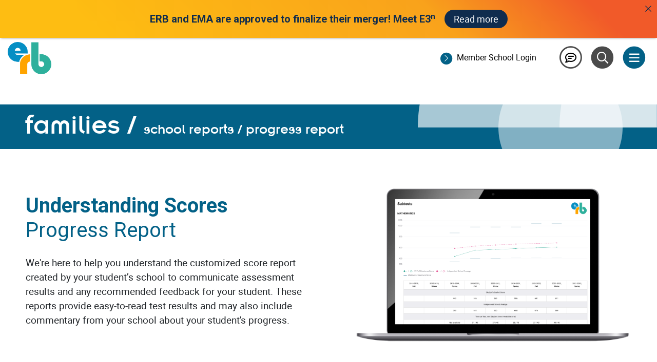

--- FILE ---
content_type: text/html; charset=UTF-8
request_url: https://erblearn.org/families/score-reports/current-school/progress-report/
body_size: 20744
content:
<!DOCTYPE html>
<html lang="en-US" prefix="og: https://ogp.me/ns#">
<head>
		<meta charset="UTF-8">
	<meta name="viewport" content="width=device-width, initial-scale=1, shrink-to-fit=no">
	<link rel="profile" href="http://gmpg.org/xfn/11">
		<style>img:is([sizes="auto" i], [sizes^="auto," i]) { contain-intrinsic-size: 3000px 1500px }</style>
	
<!-- Search Engine Optimization by Rank Math - https://rankmath.com/ -->
<title>Progress Report for Families | ERBlearn.org</title>
<meta name="description" content="We&#039;re here to help you understand the customized score report created by your student&#039;s school to communicate assessment results and any recommended feedback"/>
<meta name="robots" content="follow, index, max-snippet:-1, max-video-preview:-1, max-image-preview:large"/>
<link rel="canonical" href="https://erblearn.org/families/score-reports/current-school/progress-report/" />
<meta property="og:locale" content="en_US" />
<meta property="og:type" content="article" />
<meta property="og:title" content="Progress Report for Families | ERBlearn.org" />
<meta property="og:description" content="We&#039;re here to help you understand the customized score report created by your student&#039;s school to communicate assessment results and any recommended feedback" />
<meta property="og:url" content="https://erblearn.org/families/score-reports/current-school/progress-report/" />
<meta property="og:site_name" content="Educational Records Bureau" />
<meta property="og:updated_time" content="2023-04-11T20:10:53+00:00" />
<meta property="og:image" content="https://cdn.erblearn.org/www/ERB-primary-logo-RGB-square-01.png" />
<meta property="og:image:secure_url" content="https://cdn.erblearn.org/www/ERB-primary-logo-RGB-square-01.png" />
<meta property="og:image:width" content="465" />
<meta property="og:image:height" content="465" />
<meta property="og:image:alt" content="Progress Report for Families" />
<meta property="og:image:type" content="image/png" />
<meta name="twitter:card" content="summary_large_image" />
<meta name="twitter:title" content="Progress Report for Families | ERBlearn.org" />
<meta name="twitter:description" content="We&#039;re here to help you understand the customized score report created by your student&#039;s school to communicate assessment results and any recommended feedback" />
<meta name="twitter:image" content="https://cdn.erblearn.org/www/ERB-primary-logo-RGB-square-01.png" />
<meta name="twitter:label1" content="Time to read" />
<meta name="twitter:data1" content="9 minutes" />
<!-- /Rank Math WordPress SEO plugin -->

<link rel='dns-prefetch' href='//pro.fontawesome.com' />
<link rel='dns-prefetch' href='//fonts.googleapis.com' />
<link href='https://fonts.gstatic.com' crossorigin rel='preconnect' />
<link rel="alternate" type="application/rss+xml" title="Educational Records Bureau &raquo; Feed" href="https://erblearn.org/feed/" />
<link rel="alternate" type="application/rss+xml" title="Educational Records Bureau &raquo; Comments Feed" href="https://erblearn.org/comments/feed/" />
<script>
window._wpemojiSettings = {"baseUrl":"https:\/\/s.w.org\/images\/core\/emoji\/16.0.1\/72x72\/","ext":".png","svgUrl":"https:\/\/s.w.org\/images\/core\/emoji\/16.0.1\/svg\/","svgExt":".svg","source":{"concatemoji":"https:\/\/erblearn.org\/wp-includes\/js\/wp-emoji-release.min.js?ver=6.8.2"}};
/*! This file is auto-generated */
!function(s,n){var o,i,e;function c(e){try{var t={supportTests:e,timestamp:(new Date).valueOf()};sessionStorage.setItem(o,JSON.stringify(t))}catch(e){}}function p(e,t,n){e.clearRect(0,0,e.canvas.width,e.canvas.height),e.fillText(t,0,0);var t=new Uint32Array(e.getImageData(0,0,e.canvas.width,e.canvas.height).data),a=(e.clearRect(0,0,e.canvas.width,e.canvas.height),e.fillText(n,0,0),new Uint32Array(e.getImageData(0,0,e.canvas.width,e.canvas.height).data));return t.every(function(e,t){return e===a[t]})}function u(e,t){e.clearRect(0,0,e.canvas.width,e.canvas.height),e.fillText(t,0,0);for(var n=e.getImageData(16,16,1,1),a=0;a<n.data.length;a++)if(0!==n.data[a])return!1;return!0}function f(e,t,n,a){switch(t){case"flag":return n(e,"\ud83c\udff3\ufe0f\u200d\u26a7\ufe0f","\ud83c\udff3\ufe0f\u200b\u26a7\ufe0f")?!1:!n(e,"\ud83c\udde8\ud83c\uddf6","\ud83c\udde8\u200b\ud83c\uddf6")&&!n(e,"\ud83c\udff4\udb40\udc67\udb40\udc62\udb40\udc65\udb40\udc6e\udb40\udc67\udb40\udc7f","\ud83c\udff4\u200b\udb40\udc67\u200b\udb40\udc62\u200b\udb40\udc65\u200b\udb40\udc6e\u200b\udb40\udc67\u200b\udb40\udc7f");case"emoji":return!a(e,"\ud83e\udedf")}return!1}function g(e,t,n,a){var r="undefined"!=typeof WorkerGlobalScope&&self instanceof WorkerGlobalScope?new OffscreenCanvas(300,150):s.createElement("canvas"),o=r.getContext("2d",{willReadFrequently:!0}),i=(o.textBaseline="top",o.font="600 32px Arial",{});return e.forEach(function(e){i[e]=t(o,e,n,a)}),i}function t(e){var t=s.createElement("script");t.src=e,t.defer=!0,s.head.appendChild(t)}"undefined"!=typeof Promise&&(o="wpEmojiSettingsSupports",i=["flag","emoji"],n.supports={everything:!0,everythingExceptFlag:!0},e=new Promise(function(e){s.addEventListener("DOMContentLoaded",e,{once:!0})}),new Promise(function(t){var n=function(){try{var e=JSON.parse(sessionStorage.getItem(o));if("object"==typeof e&&"number"==typeof e.timestamp&&(new Date).valueOf()<e.timestamp+604800&&"object"==typeof e.supportTests)return e.supportTests}catch(e){}return null}();if(!n){if("undefined"!=typeof Worker&&"undefined"!=typeof OffscreenCanvas&&"undefined"!=typeof URL&&URL.createObjectURL&&"undefined"!=typeof Blob)try{var e="postMessage("+g.toString()+"("+[JSON.stringify(i),f.toString(),p.toString(),u.toString()].join(",")+"));",a=new Blob([e],{type:"text/javascript"}),r=new Worker(URL.createObjectURL(a),{name:"wpTestEmojiSupports"});return void(r.onmessage=function(e){c(n=e.data),r.terminate(),t(n)})}catch(e){}c(n=g(i,f,p,u))}t(n)}).then(function(e){for(var t in e)n.supports[t]=e[t],n.supports.everything=n.supports.everything&&n.supports[t],"flag"!==t&&(n.supports.everythingExceptFlag=n.supports.everythingExceptFlag&&n.supports[t]);n.supports.everythingExceptFlag=n.supports.everythingExceptFlag&&!n.supports.flag,n.DOMReady=!1,n.readyCallback=function(){n.DOMReady=!0}}).then(function(){return e}).then(function(){var e;n.supports.everything||(n.readyCallback(),(e=n.source||{}).concatemoji?t(e.concatemoji):e.wpemoji&&e.twemoji&&(t(e.twemoji),t(e.wpemoji)))}))}((window,document),window._wpemojiSettings);
</script>
<style id='wp-emoji-styles-inline-css'>

	img.wp-smiley, img.emoji {
		display: inline !important;
		border: none !important;
		box-shadow: none !important;
		height: 1em !important;
		width: 1em !important;
		margin: 0 0.07em !important;
		vertical-align: -0.1em !important;
		background: none !important;
		padding: 0 !important;
	}
</style>
<link rel='stylesheet' id='wp-block-library-css' href='https://erblearn.org/wp-includes/css/dist/block-library/style.min.css?ver=6.8.2' media='all' />
<style id='classic-theme-styles-inline-css'>
/*! This file is auto-generated */
.wp-block-button__link{color:#fff;background-color:#32373c;border-radius:9999px;box-shadow:none;text-decoration:none;padding:calc(.667em + 2px) calc(1.333em + 2px);font-size:1.125em}.wp-block-file__button{background:#32373c;color:#fff;text-decoration:none}
</style>
<style id='global-styles-inline-css'>
:root{--wp--preset--aspect-ratio--square: 1;--wp--preset--aspect-ratio--4-3: 4/3;--wp--preset--aspect-ratio--3-4: 3/4;--wp--preset--aspect-ratio--3-2: 3/2;--wp--preset--aspect-ratio--2-3: 2/3;--wp--preset--aspect-ratio--16-9: 16/9;--wp--preset--aspect-ratio--9-16: 9/16;--wp--preset--color--black: #000000;--wp--preset--color--cyan-bluish-gray: #abb8c3;--wp--preset--color--white: #ffffff;--wp--preset--color--pale-pink: #f78da7;--wp--preset--color--vivid-red: #cf2e2e;--wp--preset--color--luminous-vivid-orange: #ff6900;--wp--preset--color--luminous-vivid-amber: #fcb900;--wp--preset--color--light-green-cyan: #7bdcb5;--wp--preset--color--vivid-green-cyan: #00d084;--wp--preset--color--pale-cyan-blue: #8ed1fc;--wp--preset--color--vivid-cyan-blue: #0693e3;--wp--preset--color--vivid-purple: #9b51e0;--wp--preset--gradient--vivid-cyan-blue-to-vivid-purple: linear-gradient(135deg,rgba(6,147,227,1) 0%,rgb(155,81,224) 100%);--wp--preset--gradient--light-green-cyan-to-vivid-green-cyan: linear-gradient(135deg,rgb(122,220,180) 0%,rgb(0,208,130) 100%);--wp--preset--gradient--luminous-vivid-amber-to-luminous-vivid-orange: linear-gradient(135deg,rgba(252,185,0,1) 0%,rgba(255,105,0,1) 100%);--wp--preset--gradient--luminous-vivid-orange-to-vivid-red: linear-gradient(135deg,rgba(255,105,0,1) 0%,rgb(207,46,46) 100%);--wp--preset--gradient--very-light-gray-to-cyan-bluish-gray: linear-gradient(135deg,rgb(238,238,238) 0%,rgb(169,184,195) 100%);--wp--preset--gradient--cool-to-warm-spectrum: linear-gradient(135deg,rgb(74,234,220) 0%,rgb(151,120,209) 20%,rgb(207,42,186) 40%,rgb(238,44,130) 60%,rgb(251,105,98) 80%,rgb(254,248,76) 100%);--wp--preset--gradient--blush-light-purple: linear-gradient(135deg,rgb(255,206,236) 0%,rgb(152,150,240) 100%);--wp--preset--gradient--blush-bordeaux: linear-gradient(135deg,rgb(254,205,165) 0%,rgb(254,45,45) 50%,rgb(107,0,62) 100%);--wp--preset--gradient--luminous-dusk: linear-gradient(135deg,rgb(255,203,112) 0%,rgb(199,81,192) 50%,rgb(65,88,208) 100%);--wp--preset--gradient--pale-ocean: linear-gradient(135deg,rgb(255,245,203) 0%,rgb(182,227,212) 50%,rgb(51,167,181) 100%);--wp--preset--gradient--electric-grass: linear-gradient(135deg,rgb(202,248,128) 0%,rgb(113,206,126) 100%);--wp--preset--gradient--midnight: linear-gradient(135deg,rgb(2,3,129) 0%,rgb(40,116,252) 100%);--wp--preset--font-size--small: 13px;--wp--preset--font-size--medium: 20px;--wp--preset--font-size--large: 36px;--wp--preset--font-size--x-large: 42px;--wp--preset--spacing--20: 0.44rem;--wp--preset--spacing--30: 0.67rem;--wp--preset--spacing--40: 1rem;--wp--preset--spacing--50: 1.5rem;--wp--preset--spacing--60: 2.25rem;--wp--preset--spacing--70: 3.38rem;--wp--preset--spacing--80: 5.06rem;--wp--preset--shadow--natural: 6px 6px 9px rgba(0, 0, 0, 0.2);--wp--preset--shadow--deep: 12px 12px 50px rgba(0, 0, 0, 0.4);--wp--preset--shadow--sharp: 6px 6px 0px rgba(0, 0, 0, 0.2);--wp--preset--shadow--outlined: 6px 6px 0px -3px rgba(255, 255, 255, 1), 6px 6px rgba(0, 0, 0, 1);--wp--preset--shadow--crisp: 6px 6px 0px rgba(0, 0, 0, 1);}:where(.is-layout-flex){gap: 0.5em;}:where(.is-layout-grid){gap: 0.5em;}body .is-layout-flex{display: flex;}.is-layout-flex{flex-wrap: wrap;align-items: center;}.is-layout-flex > :is(*, div){margin: 0;}body .is-layout-grid{display: grid;}.is-layout-grid > :is(*, div){margin: 0;}:where(.wp-block-columns.is-layout-flex){gap: 2em;}:where(.wp-block-columns.is-layout-grid){gap: 2em;}:where(.wp-block-post-template.is-layout-flex){gap: 1.25em;}:where(.wp-block-post-template.is-layout-grid){gap: 1.25em;}.has-black-color{color: var(--wp--preset--color--black) !important;}.has-cyan-bluish-gray-color{color: var(--wp--preset--color--cyan-bluish-gray) !important;}.has-white-color{color: var(--wp--preset--color--white) !important;}.has-pale-pink-color{color: var(--wp--preset--color--pale-pink) !important;}.has-vivid-red-color{color: var(--wp--preset--color--vivid-red) !important;}.has-luminous-vivid-orange-color{color: var(--wp--preset--color--luminous-vivid-orange) !important;}.has-luminous-vivid-amber-color{color: var(--wp--preset--color--luminous-vivid-amber) !important;}.has-light-green-cyan-color{color: var(--wp--preset--color--light-green-cyan) !important;}.has-vivid-green-cyan-color{color: var(--wp--preset--color--vivid-green-cyan) !important;}.has-pale-cyan-blue-color{color: var(--wp--preset--color--pale-cyan-blue) !important;}.has-vivid-cyan-blue-color{color: var(--wp--preset--color--vivid-cyan-blue) !important;}.has-vivid-purple-color{color: var(--wp--preset--color--vivid-purple) !important;}.has-black-background-color{background-color: var(--wp--preset--color--black) !important;}.has-cyan-bluish-gray-background-color{background-color: var(--wp--preset--color--cyan-bluish-gray) !important;}.has-white-background-color{background-color: var(--wp--preset--color--white) !important;}.has-pale-pink-background-color{background-color: var(--wp--preset--color--pale-pink) !important;}.has-vivid-red-background-color{background-color: var(--wp--preset--color--vivid-red) !important;}.has-luminous-vivid-orange-background-color{background-color: var(--wp--preset--color--luminous-vivid-orange) !important;}.has-luminous-vivid-amber-background-color{background-color: var(--wp--preset--color--luminous-vivid-amber) !important;}.has-light-green-cyan-background-color{background-color: var(--wp--preset--color--light-green-cyan) !important;}.has-vivid-green-cyan-background-color{background-color: var(--wp--preset--color--vivid-green-cyan) !important;}.has-pale-cyan-blue-background-color{background-color: var(--wp--preset--color--pale-cyan-blue) !important;}.has-vivid-cyan-blue-background-color{background-color: var(--wp--preset--color--vivid-cyan-blue) !important;}.has-vivid-purple-background-color{background-color: var(--wp--preset--color--vivid-purple) !important;}.has-black-border-color{border-color: var(--wp--preset--color--black) !important;}.has-cyan-bluish-gray-border-color{border-color: var(--wp--preset--color--cyan-bluish-gray) !important;}.has-white-border-color{border-color: var(--wp--preset--color--white) !important;}.has-pale-pink-border-color{border-color: var(--wp--preset--color--pale-pink) !important;}.has-vivid-red-border-color{border-color: var(--wp--preset--color--vivid-red) !important;}.has-luminous-vivid-orange-border-color{border-color: var(--wp--preset--color--luminous-vivid-orange) !important;}.has-luminous-vivid-amber-border-color{border-color: var(--wp--preset--color--luminous-vivid-amber) !important;}.has-light-green-cyan-border-color{border-color: var(--wp--preset--color--light-green-cyan) !important;}.has-vivid-green-cyan-border-color{border-color: var(--wp--preset--color--vivid-green-cyan) !important;}.has-pale-cyan-blue-border-color{border-color: var(--wp--preset--color--pale-cyan-blue) !important;}.has-vivid-cyan-blue-border-color{border-color: var(--wp--preset--color--vivid-cyan-blue) !important;}.has-vivid-purple-border-color{border-color: var(--wp--preset--color--vivid-purple) !important;}.has-vivid-cyan-blue-to-vivid-purple-gradient-background{background: var(--wp--preset--gradient--vivid-cyan-blue-to-vivid-purple) !important;}.has-light-green-cyan-to-vivid-green-cyan-gradient-background{background: var(--wp--preset--gradient--light-green-cyan-to-vivid-green-cyan) !important;}.has-luminous-vivid-amber-to-luminous-vivid-orange-gradient-background{background: var(--wp--preset--gradient--luminous-vivid-amber-to-luminous-vivid-orange) !important;}.has-luminous-vivid-orange-to-vivid-red-gradient-background{background: var(--wp--preset--gradient--luminous-vivid-orange-to-vivid-red) !important;}.has-very-light-gray-to-cyan-bluish-gray-gradient-background{background: var(--wp--preset--gradient--very-light-gray-to-cyan-bluish-gray) !important;}.has-cool-to-warm-spectrum-gradient-background{background: var(--wp--preset--gradient--cool-to-warm-spectrum) !important;}.has-blush-light-purple-gradient-background{background: var(--wp--preset--gradient--blush-light-purple) !important;}.has-blush-bordeaux-gradient-background{background: var(--wp--preset--gradient--blush-bordeaux) !important;}.has-luminous-dusk-gradient-background{background: var(--wp--preset--gradient--luminous-dusk) !important;}.has-pale-ocean-gradient-background{background: var(--wp--preset--gradient--pale-ocean) !important;}.has-electric-grass-gradient-background{background: var(--wp--preset--gradient--electric-grass) !important;}.has-midnight-gradient-background{background: var(--wp--preset--gradient--midnight) !important;}.has-small-font-size{font-size: var(--wp--preset--font-size--small) !important;}.has-medium-font-size{font-size: var(--wp--preset--font-size--medium) !important;}.has-large-font-size{font-size: var(--wp--preset--font-size--large) !important;}.has-x-large-font-size{font-size: var(--wp--preset--font-size--x-large) !important;}
:where(.wp-block-post-template.is-layout-flex){gap: 1.25em;}:where(.wp-block-post-template.is-layout-grid){gap: 1.25em;}
:where(.wp-block-columns.is-layout-flex){gap: 2em;}:where(.wp-block-columns.is-layout-grid){gap: 2em;}
:root :where(.wp-block-pullquote){font-size: 1.5em;line-height: 1.6;}
</style>
<link rel='stylesheet' id='announcer-css-css' href='https://erblearn.org/wp-content/plugins/announcer-pro/public/css/style.css?ver=6.1' media='all' />
<link rel='stylesheet' id='animate-css-css' href='https://erblearn.org/wp-content/plugins/announcer-pro/public/css/animate.min.css?ver=6.1' media='all' />
<link rel='stylesheet' id='font-awesome-5-css' href='https://pro.fontawesome.com/releases/v5.15.4/css/all.css?ver=2.9.3.1' media='all' />
<link rel='stylesheet' id='jquery-magnificpopup-css' href='https://erblearn.org/wp-content/plugins/bb-plugin/css/jquery.magnificpopup.min.css?ver=2.9.3.1' media='all' />
<link rel='stylesheet' id='fl-builder-layout-9984-css' href='https://erblearn.org/wp-content/uploads/bb-plugin/cache/9984-layout.css?ver=de3443a054ff9ad5dcdeb855cf85aab1' media='all' />
<link rel='stylesheet' id='understrap-styles-css' href='https://erblearn.org/wp-content/themes/erb-bb-understrap/css/theme.min.css?v=1768838503&#038;ver=0.9.4.1756907834' media='all' />
<link rel='stylesheet' id='style_login_widget-css' href='https://erblearn.org/wp-content/plugins/miniorange-oauth-oidc-single-sign-on/resources/css/style_login_widget.css?ver=6.8.2' media='all' />
<link rel='stylesheet' id='tablepress-default-css' href='https://erblearn.org/wp-content/tablepress-combined.min.css?ver=320' media='all' />
<link rel='stylesheet' id='tablepress-responsive-tables-css' href='https://erblearn.org/wp-content/plugins/tablepress-responsive-tables/css/tablepress-responsive.min.css?ver=1.8' media='all' />
<link rel='stylesheet' id='fl-builder-google-fonts-ef597430660af1a06a9a59a17980a04d-css' href='//fonts.googleapis.com/css?family=Roboto%3A700%2C400%2C500&#038;ver=6.8.2' media='all' />
<script src="https://erblearn.org/wp-includes/js/jquery/jquery.min.js?ver=3.7.1" id="jquery-core-js"></script>
<script src="https://erblearn.org/wp-includes/js/jquery/jquery-migrate.min.js?ver=3.4.1" id="jquery-migrate-js"></script>
<script src="https://erblearn.org/wp-content/plugins/announcer-pro/public/js/script.js?ver=6.1" id="announcer-js-js"></script>
<script id="ancr-visitor-conditions-js-extra">
var ancr_wp_props = {"is_user_logged_in":"","user_roles":[],"user_id":"0"};
</script>
<script src="https://erblearn.org/wp-content/plugins/announcer-pro/includes/visitor-conditions/js/script-front.js?ver=6.1" id="ancr-visitor-conditions-js"></script>
<link rel="https://api.w.org/" href="https://erblearn.org/wp-json/" /><link rel="alternate" title="JSON" type="application/json" href="https://erblearn.org/wp-json/wp/v2/pages/9984" /><link rel="EditURI" type="application/rsd+xml" title="RSD" href="https://erblearn.org/xmlrpc.php?rsd" />
<meta name="generator" content="WordPress 6.8.2" />
<link rel='shortlink' href='https://erblearn.org/?p=9984' />
<link rel="alternate" title="oEmbed (JSON)" type="application/json+oembed" href="https://erblearn.org/wp-json/oembed/1.0/embed?url=https%3A%2F%2Ferblearn.org%2Ffamilies%2Fscore-reports%2Fcurrent-school%2Fprogress-report%2F" />
<link rel="alternate" title="oEmbed (XML)" type="text/xml+oembed" href="https://erblearn.org/wp-json/oembed/1.0/embed?url=https%3A%2F%2Ferblearn.org%2Ffamilies%2Fscore-reports%2Fcurrent-school%2Fprogress-report%2F&#038;format=xml" />
<link rel="alternate" href="https://www.erblearn.org/families/score-reports/current-school/progress-report/" hreflang="x-default" /><meta name="mobile-web-app-capable" content="yes">
<meta name="apple-mobile-web-app-capable" content="yes">
<meta name="apple-mobile-web-app-title" content="Educational Records Bureau - ">
<style>.recentcomments a{display:inline !important;padding:0 !important;margin:0 !important;}</style><link rel="icon" href="https://cdn.erblearn.org/www/20210323032229/cropped-mstile-310x310-1-32x32.png" sizes="32x32" />
<link rel="icon" href="https://cdn.erblearn.org/www/20210323032229/cropped-mstile-310x310-1-192x192.png" sizes="192x192" />
<link rel="apple-touch-icon" href="https://cdn.erblearn.org/www/20210323032229/cropped-mstile-310x310-1-180x180.png" />
<meta name="msapplication-TileImage" content="https://cdn.erblearn.org/www/20210323032229/cropped-mstile-310x310-1-270x270.png" />
		<style id="wp-custom-css">
			
.fl-post-grid-img {
	display: inline-block !important;
  position: relative !important;
  width: 200px !important;
  height: 200px !important;
  overflow: hidden !important;
  border-radius: 50% !important;
}

.fl-post-grid-img img {
  width: auto !important;
  height: 100% !important;
}

.wp-embed-responsive, .wp-embed-aspect-16-9 {
	padding-top: 0em !important;
}

.wp-embed-responsive .wp-embed-aspect-16-9 .wp-block-embed__wrapper:before {
	padding-top: 0em !important;
}

.fl-post-feed .type-page .fl-post-feed-meta {
	display:none;
}

.tribe-common .tribe-common-c-btn-border, .tribe-common a.tribe-common-c-btn-border, .tribe-common-c-btn.tribe-events-c-search__button {
	border-radius:50px !important;
	background:transparent;
}

.tribe-events .tribe-events-calendar-day__event-featured-image-link, .tribe-events .tribe-events-calendar-list__event-featured-image {
    display: none;
}
.tribe-common--breakpoint-medium.tribe-events .tribe-events-calendar-day__event-featured-image-wrapper {
		width:0px;
		display:none;
}
.tribe-events .tribe-events-calendar-day__event-featured-image-link, .tribe-events .tribe-events-calendar-list__event-featured-image {
    display: none !important;
}
.tribe-events-pro .tribe-events-pro-photo__event-featured-image, .tribe-events-pro .tribe-events-pro-photo__event-featured-image-link {
    display: block;
    object-fit: cover;
    width: 200px;
    height: 200px;
    border-radius: 200px;
}
.tribe-common--breakpoint-medium.tribe-events .tribe-events-calendar-day__event-details {
		flex: auto !important;
}
.tribe-common--breakpoint-medium.tribe-events-pro .tribe-events-pro-summary__event-details {
    width: 100% !important;
}
.tribe-common--breakpoint-medium.tribe-events .tribe-events-calendar-list__event-details {
		width: 100% !important;
}
.tribe-common p {
	font-size:16px;
}
.tribe-events-pro .tribe-events-pro-summary__event-datetime {
	font-size:16px;
	color: #000000 !important;
	font-weight:bold;
}
.tribe-common--breakpoint-medium.tribe-common .tribe-common-h7--min-medium {
    font-size: 16px;
		font-weight: normal;
}
.tribe-common--breakpoint-medium.tribe-events .tribe-events-c-top-bar__today-button {
		margin-right:0px;
		visibility:hidden;
}
.tribe-events-pro .tribe-events-pro-summary__event-title-link {
		font-size:16px;
}
.tribe-common .tribe-common-anchor-thin {
    border-bottom: 1px solid #036187 !important;
}


.submenu a:hover {
	color: white !important;
	text-decoration: underline !important;
}

footer.site-footer a:hover {
	color: white !important;
	text-decoration: underline !important;
	
}		</style>
			<!-- Font tracker -->
	<script type="text/javascript">
		var MTUserId = '6262dcf5-fcc3-491c-a9e0-0849ba7d97ba';
		var MTFontIds = [];

		MTFontIds.push("5740605"); // Insignia® W01 Roman
		(function () {
			var mtTracking = document.createElement('script');
			mtTracking.type = 'text/javascript';
			mtTracking.async = 'true';
			mtTracking.src = '/wp-content/themes/erb-bb-understrap/js/mtiFontTrackingCode.js';

			(document.getElementsByTagName('head')[0] || document.getElementsByTagName('body')[0]).appendChild(mtTracking);
		})();
	</script>
	<!-- End font tracker -->

	<!-- Global site tag (gtag.js) - Google Analytics -->
	<script async src="https://www.googletagmanager.com/gtag/js?id=G-2NV9VRLSX5"></script>
	<script>
		window.dataLayer = window.dataLayer || [];

		function gtag() {
			dataLayer.push(arguments);
		}

		gtag('js', new Date());

		gtag('config', 'G-2NV9VRLSX5');
	</script>

        <!-- Google Tag Manager -->
    <script>(function(w,d,s,l,i){w[l]=w[l]||[];w[l].push({'gtm.start':
                new Date().getTime(),event:'gtm.js'});var f=d.getElementsByTagName(s)[0],
            j=d.createElement(s),dl=l!='dataLayer'?'&l='+l:'';j.async=true;j.src=
            'https://www.googletagmanager.com/gtm.js?id='+i+dl;f.parentNode.insertBefore(j,f);
        })(window,document,'script','dataLayer','GTM-MF5362S');</script>
    <!-- End Google Tag Manager -->
                <!-- Global site tag (gtag.js) - Google Analytics -->
            <script async src="https://www.googletagmanager.com/gtag/js?id=UA-18542219-1"></script>
            <script>
                window.dataLayer = window.dataLayer || [];
                function gtag()

                {dataLayer.push(arguments);}
                gtag('js', new Date());

                gtag('config', 'UA-18542219-1');
            </script>
            <!-- End Global site tag for Google Analytics -->


    
	<!-- End Google Analytics Tracking Code -->
</head>

<body class="wp-singular page-template-default page page-id-9984 page-child parent-pageid-9775 wp-embed-responsive wp-theme-erb-bb-understrap multiple-domain-erblearn-org fl-builder fl-builder-2-9-3-1 fl-themer-1-5-1-1 fl-no-js locale-en-us group-blog" itemscope itemtype="http://schema.org/WebSite">
<!-- Google Tag Manager (noscript) -->
<noscript><iframe src="https://www.googletagmanager.com/ns.html?id=GTM-MF5362S" height="0" width="0" style="display:none;visibility:hidden"></iframe></noscript>
<!-- End Google Tag Manager (noscript) -->


<div class="site" id="page">
	<!-- Back to top button -->
	<a id="btn-back-to-top" title="Scroll to top"></a><!-- back to top button (https://www.templatemonster.com/blog/back-to-top-button-css-jquery/) (https://codepen.io/matthewcain/pen/ZepbeR) -->
	<!-- ******************* The Navbar Area ******************* -->
	<!-- Jordan Rifaey 9/8/2020 updated menu -->
	<div id="wrapper-navbar">
		<nav id="main-nav" class="fixed-top bg-white">
			<div class="container">
				<div class="row">
					<div class="col-4 py-2 my-auto">
						<a href="https://erblearn.org" title="ERB Home">
							<img src="https://cdn.erblearn.org/img/www/logo.png" width="85" alt="ERB Logo">
						</a>
					</div>
					<div class="col-8 py-2 my-auto">
						<div class="row">
							<div class="col-md-2 py-2 my-auto text-right order-md-last" style="min-width: 220px">
								<a class="btn" href="/contact-us" id="btn-menu-contact-us">
								<span class="fa-stack menu-icon-lg">
								  <i class="fal fa-circle fa-stack-2x text-dark"></i>
								  <i class="far fa-comment-lines fa-stack-1x"></i>
								</span>
								</a>
								<a class="btn" id="btn-menu-search" onclick="showSearch()">
								<span class="fa-stack menu-icon-lg">
								  <i class="fa fa-circle fa-stack-2x text-dark"></i>
								  <i class="far fa-search fa-stack-1x text-white"></i>
								</span>
								</a>
								<a class="btn" id="btn-menu-hamburger" onclick="showMenu()">
								<span class="fa-stack menu-icon-lg">
								  <i class="fa fa-circle fa-stack-2x text-primary"></i>
								  <i class="far fa-bars fa-stack-1x text-white"></i>
								</span>
								</a>
							</div>
							<div class="col-md py-2 my-auto text-right">
																	<a title="Member School Login" href="/?option=oauthredirect&app_name=erbwpoauth&redirect_url=/families/score-reports/current-school/progress-report/">
                                        <span class="fa-stack">
                                          <i class="fa fa-circle fa-stack-1x icon-background"></i>
                                          <i class="fal fa-chevron-right fa-stack-1x menu-icon"></i>
                                        </span>Member School Login</a>
															</div>
						</div>
					</div>
				</div>
			</div><!-- .container -->
		</nav><!-- .site-navigation -->
	</div><!-- #wrapper-navbar end -->

	<div class="menu-panel">
		<div class="menu-panel-left" style="display: none" onclick="hideMenu()"></div>
		<div class="menu-panel-right">
			<div id="menu-primary-menu" class="topmenu-container"><div class="lg-menu-item">
						<div class="horizontal-line"></div>
						<a class="btn submenu-toggle">
								<span class="fa-stack menu-icon-lg-2">
								  <i class="fa fa-circle fa-stack-2x text-warning"></i>
								  <i class="far fa-chevron-right fa-stack-1x text-primary"></i>
								</span>
							<span class="lg-menu-item-text">About ERB</span>
						</a><div class="submenu submenu-container" style="display: none">
						<div class="submenu-items"><div><a class="submenu-link" href="https://erblearn.org/erb-membership/">Become a Member</a></div><div><a href="https://erblearn.org/regionals/" class="menu-dropdown-toggle">2026 Regional Conferences<i class="far fa-chevron-right"></i></a></div><div class="menu-dropdown" style="display: none"><a class="submenu-link row" href="https://erblearn.org/regionals/california/">California</a></div><div><a class="submenu-link" href="https://erblearn.org/blog/">ERB Insights Blog</a></div><div><a href="https://erblearn.org/about/" class="menu-dropdown-toggle">About Us<i class="far fa-chevron-right"></i></a></div><div class="menu-dropdown" style="display: none"><a class="submenu-link row" href="https://erblearn.org/about/who-we-are/">Our Team</a><a class="submenu-link row" href="https://erblearn.org/our-mission-and-deij/">Our Mission and DEIJ</a><a class="submenu-link row" href="https://erblearn.org/about/board-of-trustees/">Board of Trustees</a><a class="submenu-link row" href="https://erblearn.org/about/technical-advisory-committee/">Technical Advisory Committee</a></div><div><a href="https://erblearn.org/about/news/" class="menu-dropdown-toggle">News and Media<i class="far fa-chevron-right"></i></a></div><div class="menu-dropdown" style="display: none"><a class="submenu-link row" href="https://erblearn.org/about/news/merger/">Merger Updates</a></div><div><a class="submenu-link" href="https://erblearn.org/about/contact-us/">Contact Us</a></div></div></div></div><div class="lg-menu-item">
						<div class="horizontal-line"></div>
						<a class="btn submenu-toggle">
								<span class="fa-stack menu-icon-lg-2">
								  <i class="fa fa-circle fa-stack-2x text-warning"></i>
								  <i class="far fa-chevron-right fa-stack-1x text-primary"></i>
								</span>
							<span class="lg-menu-item-text">Educators</span>
						</a><div class="submenu submenu-container" style="display: none">
						<div class="submenu-items"><div><a href="https://erblearn.org/regionals/" class="menu-dropdown-toggle">2026 Regional Conferences<i class="far fa-chevron-right"></i></a></div><div class="menu-dropdown" style="display: none"><a class="submenu-link row" href="https://erblearn.org/regionals/california/">California</a></div><div><a class="submenu-link" href="https://erblearn.org/educators/whole-child-solution/">Whole Child Solution</a></div><div><a class="submenu-link" href="https://erblearn.org/educators/erb-admissions/">Admission with ISEE</a></div><div><a href="https://erblearn.org/educators/comprehensive-assessments/" class="menu-dropdown-toggle">Academic Achievement<i class="far fa-chevron-right"></i></a></div><div class="menu-dropdown" style="display: none"><a class="submenu-link row" href="https://erblearn.org/educators/comprehensive-assessments/ctps/">CTP</a><a class="submenu-link row" href="https://erblearn.org/educators/comprehensive-assessments/milestones/">Milestones</a><a class="submenu-link row" href="https://erblearn.org/educators/wild-zebra/">Wild Zebra</a></div><div><a href="https://erblearn.org/educators/writing/" class="menu-dropdown-toggle">Writing Tools<i class="far fa-chevron-right"></i></a></div><div class="menu-dropdown" style="display: none"><a class="submenu-link row" href="https://erblearn.org/educators/writing/wrap/">Writing Assessment</a><a class="submenu-link row" href="https://erblearn.org/educators/writing/writing-practice/">Writing Practice</a><a class="submenu-link row" href="https://erblearn.org/educators/writing/word-voyage-vocabulary/">Vocabulary Builder</a></div><div><a href="https://erblearn.org/educators/social-emotional-learning/" class="menu-dropdown-toggle">Social Emotional Learning<i class="far fa-chevron-right"></i></a></div><div class="menu-dropdown" style="display: none"><a class="submenu-link row" href="https://erblearn.org/educators/selfwise/">SelfWise</a><a class="submenu-link row" href="https://erblearn.org/educators/second-step/">Second Step</a></div><div><a class="submenu-link" href="https://erblearn.org/educators/check-in-survey/">Check-In Survey</a></div><div><a class="submenu-link" href="https://erblearn.org/educators/head-of-school-report/">Head of School Report</a></div><div><a class="submenu-link" href="https://erblearn.org/educators/professional-development/">Professional Development</a></div></div></div></div><div class="lg-menu-item">
						<div class="horizontal-line"></div>
						<a class="btn submenu-toggle">
								<span class="fa-stack menu-icon-lg-2">
								  <i class="fa fa-circle fa-stack-2x text-warning"></i>
								  <i class="far fa-chevron-right fa-stack-1x text-primary"></i>
								</span>
							<span class="lg-menu-item-text">Families</span>
						</a><div class="submenu submenu-container" style="display: none">
						<div class="submenu-items"><div><a href="https://erblearn.org/families/isee-by-erb/" class="menu-dropdown-toggle">ISEE by ERB<i class="far fa-chevron-right"></i></a></div><div class="menu-dropdown" style="display: none"><a class="submenu-link row" href="https://www.erblearn.org/families/isee-by-erb/">Overview</a><a class="submenu-link row" href="https://erblearn.org/families/isee-accommodations/">Accommodations</a><a class="submenu-link row" href="https://erblearn.org/families/isee-registration/">Registration</a><a class="submenu-link row" href="https://erblearn.org/families/isee-preparation/">Preparation</a><a class="submenu-link row" href="https://erblearn.org/families/isee-by-erb/instructions/">Test Instructions</a><a class="submenu-link row" href="https://erblearn.org/families/isee-by-erb/score-reports/">ISEE Score Reports for Families</a></div><div><a href="https://erblearn.org/families/writing/" class="menu-dropdown-toggle">Learning + Writing Enrichment<i class="far fa-chevron-right"></i></a></div><div class="menu-dropdown" style="display: none"><a class="submenu-link row" href="https://erblearn.org/families/writing/writing-practice/">Writing Practice</a><a class="submenu-link row" href="https://erblearn.org/families/writing/word-voyage/">Vocabulary Builder</a></div><div><a class="submenu-link" href="https://erblearn.org/family-overview-comprehensives/">ERB Assessments Overview</a></div></div></div></div></div>			<div class="menu-close-bg"></div>
			<button id="btn-menu-close" class="btn" onclick="hideMenu()">
				<i class="fas fa-times-circle fa-2x text-white" title="Hide menu"></i>
			</button>
		</div>
	</div>

	<div class="search-panel">
		<div class="search-panel-top" style="display: none">
			<!--			<div class="bg-circle"></div>-->
			<button id="btn-menu-close" class="btn" onclick="hideSearch()">
				<i class="fas fa-times-circle fa-2x text-white" title="Hide menu"></i>
			</button>

			<div class="row h-100">
				<div class="col-md-6 p-5">
					<label class="font-weight-bold h1" for="input-search">Search ERB</label>
					<form class="needs-validation py-3" action="/">
						<div class="input-group">
							<input class="form-control my-auto" id="input-search" type="text" placeholder="I'm looking for" name="s" required/>
							<button id="btn-search" class="btn" onclick="" type="submit" title="Search">
								<span class="fa-stack menu-icon-lg">
									<i class="fa fa-circle fa-stack-2x text-white"></i>
									<i class="far fa-search fa-stack-1x text-primary"></i>
								</span>
							</button>
						</div>
					</form>
				</div>
			</div>


		</div>
		<div class="search-panel-bottom" style="display: none" onclick="hideSearch()">
			<div class="menu-close-bg"></div>
		</div>
	</div>

	<!--<script src="/wp-content/themes/erb-bb-understrap/js/jquery.js"></script>-->
	<script src="/wp-content/themes/erb-bb-understrap/js/header.js"></script>
	<script src="/wp-content/themes/erb-bb-understrap/js/forms-common.js"></script>
	<script src="https://kit.fontawesome.com/3a3e8d3071.js" crossorigin="anonymous"></script>
	<script>
		let wpadminbar = jQuery("#wpadminbar");

		function updateMenuMargin() {
			if (wpadminbar.is(":visible")) {
				let menuMargin = (window.window.innerWidth > 600) ? wpadminbar.height() : 0;
				jQuery("nav").css("margin-top", menuMargin);
			}
		}
		updateMenuMargin()

		window.onresize = function () {
			updateMenuMargin()
		}
	</script>

	<div class="fl-content-full container">
		<div class="row">
			<div class="fl-content col-md-12">

				<div class="fl-builder-content fl-builder-content-9984 fl-builder-content-primary fl-builder-global-templates-locked" data-post-id="9984"><div class="fl-row fl-row-fixed-width fl-row-bg-none fl-node-ud5byl8q420i fl-row-default-height fl-row-align-center" data-node="ud5byl8q420i">
	<div class="fl-row-content-wrap">
						<div class="fl-row-content fl-row-full-width fl-node-content">
		
<div class="fl-col-group fl-node-pf3gwcad9uek" data-node="pf3gwcad9uek">
			<div class="fl-col fl-node-jziywkqsvgu6 fl-col-bg-color" data-node="jziywkqsvgu6">
	<div class="fl-col-content fl-node-content"><div class="fl-module fl-module-title-bar fl-node-tdcb7ux1nyf8" data-node="tdcb7ux1nyf8">
	<div class="fl-module-content fl-node-content">
		<div class="container">
    <div class="fl-example-text row erb-title-bar">
        <div class="col py-1 pl-5 erb-title-bar-text erb-title-bar-bg" style="background-color: #036187 !important; color: #ffffff !important;">
            <span class="erb-title-bar-text-large">families /  </span>
            <span class="erb-title-bar-text-small">school reports / progress report</span>
        </div>
    </div>
</div>	</div>
</div>
</div>
</div>
	</div>
		</div>
	</div>
</div>
<div class="fl-row fl-row-fixed-width fl-row-bg-none fl-node-fxwbd8iy4m3l fl-row-default-height fl-row-align-center" data-node="fxwbd8iy4m3l">
	<div class="fl-row-content-wrap">
						<div class="fl-row-content fl-row-full-width fl-node-content">
		
<div class="fl-col-group fl-node-q2iu1kpyb7ho fl-col-group-custom-width fl-col-group-responsive-reversed" data-node="q2iu1kpyb7ho">
			<div class="fl-col fl-node-1lr7s0m9ijcy fl-col-bg-color fl-col-small-custom-width fl-col-has-cols" data-node="1lr7s0m9ijcy">
	<div class="fl-col-content fl-node-content">
<div class="fl-col-group fl-node-2bweu09rns4x fl-col-group-nested fl-col-group-equal-height fl-col-group-align-center fl-col-group-custom-width fl-col-group-responsive-reversed" data-node="2bweu09rns4x">
			<div class="fl-col fl-node-qj2ywvn86401 fl-col-bg-color fl-col-small fl-col-small-custom-width" data-node="qj2ywvn86401">
	<div class="fl-col-content fl-node-content"><div class="fl-module fl-module-heading fl-node-iw2lkx5tbycr" data-node="iw2lkx5tbycr">
	<div class="fl-module-content fl-node-content">
		<h1 class="fl-heading">
		<span class="fl-heading-text">Understanding Scores</span>
	</h1>
	</div>
</div>
<div class="fl-module fl-module-heading fl-node-aue2svh81mkc" data-node="aue2svh81mkc">
	<div class="fl-module-content fl-node-content">
		<h1 class="fl-heading">
		<span class="fl-heading-text">Progress Report</span>
	</h1>
	</div>
</div>
<div class="fl-module fl-module-rich-text fl-node-2n9vdgcjufxw" data-node="2n9vdgcjufxw">
	<div class="fl-module-content fl-node-content">
		<div class="fl-rich-text">
	<p>We're here to help you understand the customized score report created by your student’s school to communicate assessment results and any recommended feedback for your student. These reports provide easy-to-read test results and may also include commentary from your school about your student's progress.</p>
</div>
	</div>
</div>
</div>
</div>
			<div class="fl-col fl-node-ql3znkt4wypu fl-col-bg-photo fl-col-small fl-col-small-custom-width fl-animation fl-fade-up" data-node="ql3znkt4wypu" data-animation-delay="0" data-animation-duration="2">
	<div class="fl-col-content fl-node-content"></div>
</div>
	</div>
</div>
</div>
	</div>
		</div>
	</div>
</div>
<div class="fl-row fl-row-fixed-width fl-row-bg-photo fl-node-y6jpw0rtlzq9 fl-row-custom-height fl-row-align-center" data-node="y6jpw0rtlzq9">
	<div class="fl-row-content-wrap">
						<div class="fl-row-content fl-row-full-width fl-node-content">
		
<div class="fl-col-group fl-node-c4gkd1h53tln fl-col-group-equal-height fl-col-group-align-center fl-col-group-custom-width" data-node="c4gkd1h53tln">
			<div class="fl-col fl-node-2i1cg6bmwqk8 fl-col-bg-none fl-col-small" data-node="2i1cg6bmwqk8">
	<div class="fl-col-content fl-node-content"><div class="fl-module fl-module-photo fl-node-sfgeudalwvxp" data-node="sfgeudalwvxp">
	<div class="fl-module-content fl-node-content">
		<div class="fl-photo fl-photo-align-center" itemscope itemtype="https://schema.org/ImageObject">
	<div class="fl-photo-content fl-photo-img-png">
				<img fetchpriority="high" decoding="async" class="fl-photo-img wp-image-10887 size-full" src="https://cdn.erblearn.org/www/ERB-primary-logo-RGB-square-01.png" alt="ERB-primary-logo-RGB-square-01" itemprop="image" height="465" width="465" title="ERB-primary-logo-RGB-square-01" srcset="https://cdn.erblearn.org/www/ERB-primary-logo-RGB-square-01.png 465w, https://cdn.erblearn.org/www/ERB-primary-logo-RGB-square-01-300x300.png 300w, https://cdn.erblearn.org/www/ERB-primary-logo-RGB-square-01-150x150.png 150w" sizes="(max-width: 465px) 100vw, 465px" />
					</div>
	</div>
	</div>
</div>
</div>
</div>
			<div class="fl-col fl-node-xibu1wt5hlg3 fl-col-bg-color fl-col-small-custom-width" data-node="xibu1wt5hlg3">
	<div class="fl-col-content fl-node-content"><div class="fl-module fl-module-heading fl-node-kng6ehma9pdq" data-node="kng6ehma9pdq">
	<div class="fl-module-content fl-node-content">
		<h2 class="fl-heading">
		<span class="fl-heading-text">Who is ERB?</span>
	</h2>
	</div>
</div>
<div class="fl-module fl-module-separator fl-node-4lk9z7p06dsa" data-node="4lk9z7p06dsa">
	<div class="fl-module-content fl-node-content">
		<div class="fl-separator"></div>
	</div>
</div>
<div class="fl-module fl-module-rich-text fl-node-gtkzw4cam7j1" data-node="gtkzw4cam7j1">
	<div class="fl-module-content fl-node-content">
		<div class="fl-rich-text">
	<h6><span style="font-weight: 400;">If your student attends an independent school, chances are you only know us for the ISEE—the Independent School Entrance Exam. But ERB is actually so much more than just admissions testing. We're an industry-leading educational advisory company. That means we offer schools and families a variety of different tests, educational software, and other services </span><span style="font-weight: 400;">to help them monitor and grow a student's knowledge year after year. Some of these services are only available to schools but others are also offered directly to families.</span></h6>
</div>
	</div>
</div>
<div class="fl-module fl-module-button-group fl-node-1ipwtm36kgve" data-node="1ipwtm36kgve">
	<div class="fl-module-content fl-node-content">
		<div class="fl-button-group fl-button-group-layout-horizontal fl-button-group-width-">
	<div class="fl-button-group-buttons" role="group" aria-label="">
		<div id="fl-button-group-button-1ipwtm36kgve-0" class="fl-button-group-button fl-button-group-button-1ipwtm36kgve-0"><div  class="fl-button-wrap fl-button-width-full fl-button-left" id="fl-node-1ipwtm36kgve-0">
			<a href="/about" target="_blank" class="fl-button" rel="noopener" >
							<span class="fl-button-text">learn more</span>
					</a>
	</div>
</div>	</div>
</div>
	</div>
</div>
</div>
</div>
	</div>
		</div>
	</div>
</div>
<div class="fl-row fl-row-fixed-width fl-row-bg-color fl-node-wbi82esolqta fl-row-custom-height fl-row-align-center" data-node="wbi82esolqta">
	<div class="fl-row-content-wrap">
						<div class="fl-row-content fl-row-full-width fl-node-content">
		
<div class="fl-col-group fl-node-7zn5wiflxpy2 fl-col-group-equal-height fl-col-group-align-center fl-col-group-custom-width" data-node="7zn5wiflxpy2">
			<div class="fl-col fl-node-4fd0oa1j9cg8 fl-col-bg-color fl-col-small fl-col-small-custom-width fl-visible-desktop fl-visible-large fl-visible-medium" data-node="4fd0oa1j9cg8">
	<div class="fl-col-content fl-node-content"></div>
</div>
			<div class="fl-col fl-node-vgtz1i6x29fs fl-col-bg-color fl-col-small-custom-width" data-node="vgtz1i6x29fs">
	<div class="fl-col-content fl-node-content"><div class="fl-module fl-module-heading fl-node-47h2po5tlqc8 fl-animation fl-fade-up" data-node="47h2po5tlqc8" data-animation-delay="0" data-animation-duration="2">
	<div class="fl-module-content fl-node-content">
		<h2 class="fl-heading">
		<span class="fl-heading-text">What is this test?</span>
	</h2>
	</div>
</div>
<div class="fl-module fl-module-rich-text fl-node-7rj0pen2dcq5" data-node="7rj0pen2dcq5">
	<div class="fl-module-content fl-node-content">
		<div class="fl-rich-text">
	<h5><span style="font-weight: 400;">Your <strong>Progress Report </strong></span><span style="font-weight: 400;">provides you with a graph of your student’s performance over time. </span><span style="font-weight: 400;">Scores are available for two different tests—CTP and Milestones. Your school uses only the tests that it finds most valuable, so you may receive scores for just the CTP,  just Milestones, or both.</span></h5>
</div>
	</div>
</div>
<div class="fl-module fl-module-accordion fl-node-a30nqfpi895m" data-node="a30nqfpi895m">
	<div class="fl-module-content fl-node-content">
		
<div class="fl-accordion fl-accordion-medium" multiselectable="true">
				<div class="fl-accordion-item ">
				<div class="fl-accordion-button" id="fl-accordion-a30nqfpi895m-tab-0" aria-controls="fl-accordion-a30nqfpi895m-panel-0">

					
					<a href="#"  id="fl-accordion-a30nqfpi895m-label-0" class="fl-accordion-button-label" tabindex="0" aria-controls="fl-accordion-a30nqfpi895m-panel-0">What is the CTP?</a>

											<a href="#" id="fl-accordion-a30nqfpi895m-icon-0" class="fl-accordion-button-icon fl-accordion-button-icon-right"  tabindex="0"><i class="fl-accordion-button-icon fas fa-plus-circle" title="Expand"><span class="sr-only">Expand</span></i></a>
					
				</div>
				<div class="fl-accordion-content fl-clearfix" id="fl-accordion-a30nqfpi895m-panel-0" aria-labelledby="fl-accordion-a30nqfpi895m-tab-0" aria-hidden="true">
					<h6><span style="line-height: 1.6;">This test is designed to provide teachers with a complete picture of what a student has learned in school to date. The CTP (Comprehensive Testing Program) is taken just once a year and comprises separate subtests covering reading, listening, vocabulary, writing, mathematics, and science. Your student may have taken all available subtests or just the ones that your school finds most valuable. The available subtests also vary from grade to grade—a student in Grade 6 will take different subtests than a student in Grade 3. Each subtest usually takes anywhere from 30-60 minutes to complete. </span></h6>
				</div>
			</div>
						<div class="fl-accordion-item ">
				<div class="fl-accordion-button" id="fl-accordion-a30nqfpi895m-tab-1" aria-controls="fl-accordion-a30nqfpi895m-panel-1">

					
					<a href="#"  id="fl-accordion-a30nqfpi895m-label-1" class="fl-accordion-button-label" tabindex="0" aria-controls="fl-accordion-a30nqfpi895m-panel-1">What are Milestones?</a>

											<a href="#" id="fl-accordion-a30nqfpi895m-icon-1" class="fl-accordion-button-icon fl-accordion-button-icon-right"  tabindex="0"><i class="fl-accordion-button-icon fas fa-plus-circle" title="Expand"><span class="sr-only">Expand</span></i></a>
					
				</div>
				<div class="fl-accordion-content fl-clearfix" id="fl-accordion-a30nqfpi895m-panel-1" aria-labelledby="fl-accordion-a30nqfpi895m-tab-1" aria-hidden="true">
					<h6><span style="line-height: 1.6;">Milestones are designed to help teachers and families keep track of the most critical concepts students are learning throughout the year. They are taken once, twice, or three times a year and are</span> comprised of just a Reading Comprehension and Mathematics subtest. Each Milestones subtest<span style="line-height: 1.6;"> usually takes about 40 minutes to complete.</span></h6>
				</div>
			</div>
			</div>
	</div>
</div>
</div>
</div>
			<div class="fl-col fl-node-m7e8jrg9ioy0 fl-col-bg-color fl-col-small fl-visible-desktop fl-visible-large fl-visible-medium" data-node="m7e8jrg9ioy0">
	<div class="fl-col-content fl-node-content"></div>
</div>
	</div>
		</div>
	</div>
</div>
<div id="learning-tools" class="fl-row fl-row-fixed-width fl-row-bg-color fl-node-ifl9acjhk0by fl-row-default-height fl-row-align-center" data-node="ifl9acjhk0by">
	<div class="fl-row-content-wrap">
						<div class="fl-row-content fl-row-full-width fl-node-content">
		
<div class="fl-col-group fl-node-tnu39oiswlve" data-node="tnu39oiswlve">
			<div class="fl-col fl-node-2ydm4fgltcue fl-col-bg-color" data-node="2ydm4fgltcue">
	<div class="fl-col-content fl-node-content"><div class="fl-module fl-module-heading fl-node-dmiwfj10vqt5 fl-animation fl-fade-up" data-node="dmiwfj10vqt5" data-animation-delay="0" data-animation-duration="2">
	<div class="fl-module-content fl-node-content">
		<h2 class="fl-heading">
		<span class="fl-heading-text">Understanding Scores</span>
	</h2>
	</div>
</div>
<div class="fl-module fl-module-separator fl-node-89w5pt2zifl0" data-node="89w5pt2zifl0">
	<div class="fl-module-content fl-node-content">
		<div class="fl-separator"></div>
	</div>
</div>
</div>
</div>
	</div>
		</div>
	</div>
</div>
<div class="fl-row fl-row-fixed-width fl-row-bg-color fl-node-vmg0tlb1sapj fl-row-default-height fl-row-align-center" data-node="vmg0tlb1sapj">
	<div class="fl-row-content-wrap">
						<div class="fl-row-content fl-row-full-width fl-node-content">
		
<div class="fl-col-group fl-node-nzq9xija7tm8" data-node="nzq9xija7tm8">
			<div class="fl-col fl-node-vn04rpjm12uk fl-col-bg-color fl-col-small fl-visible-desktop fl-visible-large" data-node="vn04rpjm12uk">
	<div class="fl-col-content fl-node-content"></div>
</div>
			<div class="fl-col fl-node-4zqraepb3xst fl-col-bg-color" data-node="4zqraepb3xst">
	<div class="fl-col-content fl-node-content"><div class="fl-module fl-module-rich-text fl-node-i0zsamcy1xtb" data-node="i0zsamcy1xtb">
	<div class="fl-module-content fl-node-content">
		<div class="fl-rich-text">
	<p>Test Info</p>
</div>
	</div>
</div>
<div class="fl-module fl-module-photo fl-node-h56yfoe4lnsv" data-node="h56yfoe4lnsv">
	<div class="fl-module-content fl-node-content">
		<div class="fl-photo fl-photo-align-center" itemscope itemtype="https://schema.org/ImageObject">
	<div class="fl-photo-content fl-photo-img-png">
				<a href="https://cdn.erblearn.org/www/20221206_ERB_Comps_Family_Report_Images_Prgross-01-2.png" target="_self" itemprop="url">
				<img loading="lazy" decoding="async" class="fl-photo-img wp-image-9993 size-full" src="https://cdn.erblearn.org/www/20221206_ERB_Comps_Family_Report_Images_Prgross-01-2.png" alt="20221206_ERB_Comps_Family_Report_Images_Prgross-01-2" itemprop="image" height="2021" width="2580" title="20221206_ERB_Comps_Family_Report_Images_Prgross-01-2" srcset="https://cdn.erblearn.org/www/20221206_ERB_Comps_Family_Report_Images_Prgross-01-2.png 2580w, https://cdn.erblearn.org/www/20221206_ERB_Comps_Family_Report_Images_Prgross-01-2-300x235.png 300w, https://cdn.erblearn.org/www/20221206_ERB_Comps_Family_Report_Images_Prgross-01-2-1024x802.png 1024w, https://cdn.erblearn.org/www/20221206_ERB_Comps_Family_Report_Images_Prgross-01-2-768x602.png 768w, https://cdn.erblearn.org/www/20221206_ERB_Comps_Family_Report_Images_Prgross-01-2-1536x1203.png 1536w, https://cdn.erblearn.org/www/20221206_ERB_Comps_Family_Report_Images_Prgross-01-2-2048x1604.png 2048w" sizes="auto, (max-width: 2580px) 100vw, 2580px" />
				</a>
					</div>
	</div>
	</div>
</div>
<div class="fl-module fl-module-rich-text fl-node-2fkxt14suewj" data-node="2fkxt14suewj">
	<div class="fl-module-content fl-node-content">
		<div class="fl-rich-text">
	<h6 class="p1">This report lists your student's scores by subtest. Be sure to review your student's scores for each subtest. <span style="font-weight: 400;">Not every school uses all available subtests, and subtests will vary by test and grade. </span><span style="font-weight: 400;">The green symbols in the key at the bottom of the graph tell you which test(s) your student took—solid circles display CTP scores and outlined circles display Milestones scores. The first row of the table indicates in which years and seasons your student took the subtest.</span></h6>
</div>
	</div>
</div>
<div class="fl-module fl-module-accordion fl-node-96kpacu4z7qo" data-node="96kpacu4z7qo">
	<div class="fl-module-content fl-node-content">
		
<div class="fl-accordion fl-accordion-medium fl-accordion-collapse">
				<div class="fl-accordion-item ">
				<div class="fl-accordion-button" id="fl-accordion-96kpacu4z7qo-tab-0" aria-controls="fl-accordion-96kpacu4z7qo-panel-0">

					
					<a href="#"  id="fl-accordion-96kpacu4z7qo-label-0" class="fl-accordion-button-label" tabindex="0" aria-controls="fl-accordion-96kpacu4z7qo-panel-0">What's a subtest?</a>

											<a href="#" id="fl-accordion-96kpacu4z7qo-icon-0" class="fl-accordion-button-icon fl-accordion-button-icon-right"  tabindex="0"><i class="fl-accordion-button-icon fas fa-plus-circle" title="Expand"><span class="sr-only">Expand</span></i></a>
					
				</div>
				<div class="fl-accordion-content fl-clearfix" id="fl-accordion-96kpacu4z7qo-panel-0" aria-labelledby="fl-accordion-96kpacu4z7qo-tab-0" aria-hidden="true">
					<h6><span style="line-height: 1.6em;">Both CTP and Milestones are comprised of separate subtests that cover a specific academic subject. Milestones only offers the Reading Comprehension and Mathematics subtests while CTP offers all the subtests below. However, your report may not include scores for all these subtests. You may only see scores for the subtests your school finds most valuable that are available for your student's grade.</span></h6>
<p>&nbsp;</p>
<p><strong>Reading Comprehension</strong></p>
<h6><strong>CTP</strong> Grades 1 - 11 • <strong>Milestones</strong> Grades 3 - 8</h6>
<h6><span style="line-height: 1.6em;">Reading Comprehension measures a student’s ability to comprehend, evaluate, and draw conclusions using a variety of strategies to analyze both fiction and nonfiction texts.</span></h6>
<p><strong>Mathematics </strong></p>
<h6><strong>CTP</strong> Grades 1 - 11 • <strong>Milestones</strong> Grades 3 - 8</h6>
<h6><span style="line-height: 1.6em;">Mathematics questions ask a student to recognize and manipulate fundamental ideas in mathematics, recall factual information about mathematics, and demonstrate an understanding of basic algorithms. They also ask a student to apply and integrate concepts or to identify appropriate strategies.</span></h6>
<p><strong>Writing Mechanics</strong></p>
<h6><strong>CTP</strong> Grades 2 - 11</h6>
<h6><span style="line-height: 1.6em;">The Writing Mechanics subtest requires students to identify misspellings, recognize and correct mistakes in capitalization and punctuation, and recognize correct and incorrect grammatical and syntactical usage.</span></h6>
<p><strong>Verbal Reasoning</strong></p>
<h6><strong>CTP</strong> Grades 3 - 11</h6>
<h6><span style="line-height: 1.6em;">Verbal Reasoning assesses a student’s ability to conceptualize relationships among words and concepts and draw conclusions based on incomplete information, reasoning analytically, categorically, and logically.</span></h6>
<p><strong>Quantitative Reasoning</strong></p>
<h6><strong>CTP</strong> Grades 3 - 11</h6>
<h6><span style="line-height: 1.6em;">Quantitative Reasoning measures a student’s ability to engage—in age-appropriate ways—in pattern recognition, classification, and reasoning in all content areas, including logic, arithmetic, algebra, geometry, probability, and statistics. A student must use mathematics to make comparisons, formulate extensions or generalizations of mathematical concepts, and analyze mathematical situations.</span></h6>
<p><strong>Writing Concepts and Skills</strong></p>
<h6><strong>CTP</strong> Grades 3 - 11</h6>
<h6><span style="line-height: 1.6em;">The Writing Concepts and Skills subtest requires students to integrate their knowledge of the rules of grammar and usage with an understanding and recognition of the essential elements of effective writing. Choosing appropriate details for a particular audience or purpose, understanding how to accomplish a particular writing goal, and choosing the most effective language in a particular context are all part of what is measured in this subtest.</span></h6>
<p><strong>Science</strong></p>
<h6><strong>CTP</strong> Grades 3 - 11</h6>
<h6><span style="line-height: 1.6em;">The Science subtest covers the nature of science, physical science, earth science, and life science. </span></h6>
<p><strong>Vocabulary</strong></p>
<h6><strong>CTP</strong> Grades 4 - 11</h6>
<h6><span style="line-height: 1.6em;">Vocabulary measures a student’s expanding vocabulary and developing ability to distinguish more subtle differences among related words. Vocabulary words are tested exclusively in the context of a sentence or passage.</span></h6>
<p><strong>Auditory Comprehension</strong></p>
<h6><strong>CTP</strong> Grades 1 - 4</h6>
<h6><span style="line-height: 1.6em;">Auditory Comprehension measures a student’s ability to understand and interpret information presented orally. Students must be able to recognize and understand important words and plot points and to interpret and analyze information presented in a story read aloud.</span></h6>
<p><strong>Word Analysis</strong></p>
<h6><strong>CTP</strong> Grades 1 - 3</h6>
<h6><span style="line-height: 1.6em;">Word Analysis measures a student’s ability to recognize and decode words.</span></h6>
<p><strong>Algebra I</strong></p>
<h6><strong>CTP</strong> Grades 8 - 10</h6>
<h6><span style="line-height: 1.6em;">The Algebra I test is an end-of-course test and should be administered at the completion of a first-year course in Algebra.</span></h6>
				</div>
			</div>
			</div>
	</div>
</div>
</div>
</div>
			<div class="fl-col fl-node-6nvls5iep1bq fl-col-bg-color fl-col-small fl-visible-desktop fl-visible-large" data-node="6nvls5iep1bq">
	<div class="fl-col-content fl-node-content"></div>
</div>
	</div>
		</div>
	</div>
</div>
<div class="fl-row fl-row-fixed-width fl-row-bg-color fl-node-9ak3sdzuo5vg fl-row-default-height fl-row-align-center" data-node="9ak3sdzuo5vg">
	<div class="fl-row-content-wrap">
						<div class="fl-row-content fl-row-full-width fl-node-content">
		
<div class="fl-col-group fl-node-fktuwz8b9emc" data-node="fktuwz8b9emc">
			<div class="fl-col fl-node-tigy5mq3x1ov fl-col-bg-color fl-col-small fl-visible-desktop fl-visible-large" data-node="tigy5mq3x1ov">
	<div class="fl-col-content fl-node-content"></div>
</div>
			<div class="fl-col fl-node-27lw8fbqeigv fl-col-bg-color" data-node="27lw8fbqeigv">
	<div class="fl-col-content fl-node-content"><div class="fl-module fl-module-icon fl-node-t7zukms1jcni" data-node="t7zukms1jcni">
	<div class="fl-module-content fl-node-content">
		<div class="fl-icon-wrap">
	<span class="fl-icon">
				<i class="fal fa-angle-down" aria-hidden="true"></i>
					</span>
	</div>
	</div>
</div>
<div class="fl-module fl-module-rich-text fl-node-tqhous2k6jnw fl-animation fl-fade-up" data-node="tqhous2k6jnw" data-animation-delay="0" data-animation-duration="2">
	<div class="fl-module-content fl-node-content">
		<div class="fl-rich-text">
	<p>Graph</p>
</div>
	</div>
</div>
<div id="graph" class="fl-module fl-module-photo fl-node-m0at2qcp3zsk" data-node="m0at2qcp3zsk">
	<div class="fl-module-content fl-node-content">
		<div class="fl-photo fl-photo-align-center" itemscope itemtype="https://schema.org/ImageObject">
	<div class="fl-photo-content fl-photo-img-png">
				<a href="https://cdn.erblearn.org/www/20221206_ERB_Comps_Family_Report_Images_Prgross-03.png" target="_self" itemprop="url">
				<img loading="lazy" decoding="async" class="fl-photo-img wp-image-9988 size-full" src="https://cdn.erblearn.org/www/20221206_ERB_Comps_Family_Report_Images_Prgross-03.png" alt="20221206_ERB_Comps_Family_Report_Images_Prgross-03" itemprop="image" height="2021" width="2580" title="20221206_ERB_Comps_Family_Report_Images_Prgross-03" srcset="https://cdn.erblearn.org/www/20221206_ERB_Comps_Family_Report_Images_Prgross-03.png 2580w, https://cdn.erblearn.org/www/20221206_ERB_Comps_Family_Report_Images_Prgross-03-300x235.png 300w, https://cdn.erblearn.org/www/20221206_ERB_Comps_Family_Report_Images_Prgross-03-1024x802.png 1024w, https://cdn.erblearn.org/www/20221206_ERB_Comps_Family_Report_Images_Prgross-03-768x602.png 768w, https://cdn.erblearn.org/www/20221206_ERB_Comps_Family_Report_Images_Prgross-03-1536x1203.png 1536w, https://cdn.erblearn.org/www/20221206_ERB_Comps_Family_Report_Images_Prgross-03-2048x1604.png 2048w" sizes="auto, (max-width: 2580px) 100vw, 2580px" />
				</a>
					</div>
	</div>
	</div>
</div>
<div class="fl-module fl-module-rich-text fl-node-0urpwj62e1a7" data-node="0urpwj62e1a7">
	<div class="fl-module-content fl-node-content">
		<div class="fl-rich-text">
	<h6><strong>The</strong> <strong>green line or points on the graph</strong> <span style="font-weight: 400;">show how your student’s scores have changed over a period of time </span><span style="font-weight: 400;">for a specific subtest</span><span style="font-weight: 400;">. You'll see a line graph here if your student took the same subtest at least two times. There may be instances when there is only a single point on the graph—this means that your student took the subtest just once. Scores from a maximum of ten tests can be displayed so you may not see scores for every test your student has taken over the years.</span></h6>
<h6>Make note of the <strong>short blue lines</strong> flanking each point on the graph. These lines indicate the maximum and the minimum possible score for each year that your student tested.</h6>
</div>
	</div>
</div>
<div class="fl-module fl-module-accordion fl-node-rjfsqwm3eg46" data-node="rjfsqwm3eg46">
	<div class="fl-module-content fl-node-content">
		
<div class="fl-accordion fl-accordion-medium fl-accordion-collapse">
				<div class="fl-accordion-item ">
				<div class="fl-accordion-button" id="fl-accordion-rjfsqwm3eg46-tab-0" aria-controls="fl-accordion-rjfsqwm3eg46-panel-0">

					
					<a href="#"  id="fl-accordion-rjfsqwm3eg46-label-0" class="fl-accordion-button-label" tabindex="0" aria-controls="fl-accordion-rjfsqwm3eg46-panel-0">What's this pink line or point?</a>

											<a href="#" id="fl-accordion-rjfsqwm3eg46-icon-0" class="fl-accordion-button-icon fl-accordion-button-icon-right"  tabindex="0"><i class="fl-accordion-button-icon fas fa-plus-circle" title="Expand"><span class="sr-only">Expand</span></i></a>
					
				</div>
				<div class="fl-accordion-content fl-clearfix" id="fl-accordion-rjfsqwm3eg46-panel-0" aria-labelledby="fl-accordion-rjfsqwm3eg46-tab-0" aria-hidden="true">
					<h6><span style="line-height: 1.6em;">Your school may have chosen to include a pink line or points on your student's score report. This shows the average scores of other students who took the same subtest as your student. This group of other students is called a "norm group." Norms give us a better understanding of a student's performance by telling us how well other students did on the same test. Not all schools find this information valuable for families so you may not see this on your report.</span></h6>
<h6><span style="line-height: 1.6em;">The strength of your student's performance can change depending on the norm group to which they are compared. When compared to a norm group with overall lower scores, your student's scores may be above average. When compared to a norm group with overall higher scores, your student's scores may be closer to the average. <span style="line-height: 1.6em;">In this case, the norm group displays average scores from the last three years of students who attend independent schools across the U.S. and Canada.</span></span></h6>
				</div>
			</div>
			</div>
	</div>
</div>
</div>
</div>
			<div class="fl-col fl-node-rgi32v6bspwq fl-col-bg-color fl-col-small fl-visible-desktop fl-visible-large" data-node="rgi32v6bspwq">
	<div class="fl-col-content fl-node-content"></div>
</div>
	</div>
		</div>
	</div>
</div>
<div class="fl-row fl-row-fixed-width fl-row-bg-color fl-node-okpvu81rw7ng fl-row-default-height fl-row-align-center" data-node="okpvu81rw7ng">
	<div class="fl-row-content-wrap">
						<div class="fl-row-content fl-row-full-width fl-node-content">
		
<div class="fl-col-group fl-node-hi9t5nxc74ek" data-node="hi9t5nxc74ek">
			<div class="fl-col fl-node-no4h1uz7gri2 fl-col-bg-color fl-col-small fl-visible-desktop fl-visible-large" data-node="no4h1uz7gri2">
	<div class="fl-col-content fl-node-content"></div>
</div>
			<div class="fl-col fl-node-1z2xq8usnb4j fl-col-bg-color" data-node="1z2xq8usnb4j">
	<div class="fl-col-content fl-node-content"><div class="fl-module fl-module-icon fl-node-0dg9p3fm4wbr" data-node="0dg9p3fm4wbr">
	<div class="fl-module-content fl-node-content">
		<div class="fl-icon-wrap">
	<span class="fl-icon">
				<i class="fal fa-angle-down" aria-hidden="true"></i>
					</span>
	</div>
	</div>
</div>
<div class="fl-module fl-module-rich-text fl-node-pmt1oxcbwfg4 fl-animation fl-fade-up" data-node="pmt1oxcbwfg4" data-animation-delay="0" data-animation-duration="2">
	<div class="fl-module-content fl-node-content">
		<div class="fl-rich-text">
	<p>Scaled Scores</p>
</div>
	</div>
</div>
<div class="fl-module fl-module-photo fl-node-7jxqgb3ymw9d" data-node="7jxqgb3ymw9d">
	<div class="fl-module-content fl-node-content">
		<div class="fl-photo fl-photo-align-center" itemscope itemtype="https://schema.org/ImageObject">
	<div class="fl-photo-content fl-photo-img-png">
				<a href="https://cdn.erblearn.org/www/20221206_ERB_Comps_Family_Report_Images_Prgross-04.png" target="_self" itemprop="url">
				<img loading="lazy" decoding="async" class="fl-photo-img wp-image-9995 size-full" src="https://cdn.erblearn.org/www/20221206_ERB_Comps_Family_Report_Images_Prgross-04.png" alt="20221206_ERB_Comps_Family_Report_Images_Prgross-04" itemprop="image" height="2021" width="2580" title="20221206_ERB_Comps_Family_Report_Images_Prgross-04" srcset="https://cdn.erblearn.org/www/20221206_ERB_Comps_Family_Report_Images_Prgross-04.png 2580w, https://cdn.erblearn.org/www/20221206_ERB_Comps_Family_Report_Images_Prgross-04-300x235.png 300w, https://cdn.erblearn.org/www/20221206_ERB_Comps_Family_Report_Images_Prgross-04-1024x802.png 1024w, https://cdn.erblearn.org/www/20221206_ERB_Comps_Family_Report_Images_Prgross-04-768x602.png 768w, https://cdn.erblearn.org/www/20221206_ERB_Comps_Family_Report_Images_Prgross-04-1536x1203.png 1536w, https://cdn.erblearn.org/www/20221206_ERB_Comps_Family_Report_Images_Prgross-04-2048x1604.png 2048w" sizes="auto, (max-width: 2580px) 100vw, 2580px" />
				</a>
					</div>
	</div>
	</div>
</div>
<div class="fl-module fl-module-rich-text fl-node-vhr8u7bp6ngx" data-node="vhr8u7bp6ngx">
	<div class="fl-module-content fl-node-content">
		<div class="fl-rich-text">
	<h6>The table below the graph lists your student's scaled scores. Scaled scores are based on the number of questions your student answered correctly as well as the difficulty of those questions. For example, if your student answered 25 hard questions correctly they will have a higher scaled score than if they answered 25 easy questions correctly.</h6>
<h6><span style="font-weight: 400;">Scores from a maximum of ten tests can be displayed so you may not see scores for every test your student has taken over the years. </span>If there were certain years that your student did not take the selected subtest, there will be<span style="font-weight: 400;"> blank spaces on the table. </span></h6>
</div>
	</div>
</div>
<div class="fl-module fl-module-accordion fl-node-06uma3njfhs8" data-node="06uma3njfhs8">
	<div class="fl-module-content fl-node-content">
		
<div class="fl-accordion fl-accordion-medium fl-accordion-collapse">
				<div class="fl-accordion-item ">
				<div class="fl-accordion-button" id="fl-accordion-06uma3njfhs8-tab-0" aria-controls="fl-accordion-06uma3njfhs8-panel-0">

					
					<a href="#"  id="fl-accordion-06uma3njfhs8-label-0" class="fl-accordion-button-label" tabindex="0" aria-controls="fl-accordion-06uma3njfhs8-panel-0">What are these "Independent School Averages?"</a>

											<a href="#" id="fl-accordion-06uma3njfhs8-icon-0" class="fl-accordion-button-icon fl-accordion-button-icon-right"  tabindex="0"><i class="fl-accordion-button-icon fas fa-plus-circle" title="Expand"><span class="sr-only">Expand</span></i></a>
					
				</div>
				<div class="fl-accordion-content fl-clearfix" id="fl-accordion-06uma3njfhs8-panel-0" aria-labelledby="fl-accordion-06uma3njfhs8-tab-0" aria-hidden="true">
					<h6><span style="line-height: 1.6em;">Your school may have chosen to list the average scaled scores of students in other independent schools.</span></h6>
				</div>
			</div>
			</div>
	</div>
</div>
</div>
</div>
			<div class="fl-col fl-node-m30fu7gjkyx1 fl-col-bg-color fl-col-small fl-visible-desktop fl-visible-large" data-node="m30fu7gjkyx1">
	<div class="fl-col-content fl-node-content"></div>
</div>
	</div>
		</div>
	</div>
</div>
<div class="fl-row fl-row-fixed-width fl-row-bg-color fl-node-d1i8umgrbjvc fl-row-default-height fl-row-align-center" data-node="d1i8umgrbjvc">
	<div class="fl-row-content-wrap">
						<div class="fl-row-content fl-row-full-width fl-node-content">
		
<div class="fl-col-group fl-node-wzsqhipkx7ct" data-node="wzsqhipkx7ct">
			<div class="fl-col fl-node-nhsd51pbu6i0 fl-col-bg-color fl-col-small fl-visible-desktop fl-visible-large" data-node="nhsd51pbu6i0">
	<div class="fl-col-content fl-node-content"></div>
</div>
			<div class="fl-col fl-node-tq2hz3n9b4xg fl-col-bg-color" data-node="tq2hz3n9b4xg">
	<div class="fl-col-content fl-node-content"><div class="fl-module fl-module-icon fl-node-t1dz3y57gqp8" data-node="t1dz3y57gqp8">
	<div class="fl-module-content fl-node-content">
		<div class="fl-icon-wrap">
	<span class="fl-icon">
				<i class="fal fa-angle-down" aria-hidden="true"></i>
					</span>
	</div>
	</div>
</div>
<div class="fl-module fl-module-rich-text fl-node-g4ntsi5mcawd fl-animation fl-fade-up" data-node="g4ntsi5mcawd" data-animation-delay="0" data-animation-duration="2">
	<div class="fl-module-content fl-node-content">
		<div class="fl-rich-text">
	<p>Time On Test (Optional)</p>
</div>
	</div>
</div>
<div class="fl-module fl-module-photo fl-node-6aekl4jg78of" data-node="6aekl4jg78of">
	<div class="fl-module-content fl-node-content">
		<div class="fl-photo fl-photo-align-center" itemscope itemtype="https://schema.org/ImageObject">
	<div class="fl-photo-content fl-photo-img-png">
				<a href="https://cdn.erblearn.org/www/20221206_ERB_Comps_Family_Report_Images_Prgross-05.png" target="_self" itemprop="url">
				<img loading="lazy" decoding="async" class="fl-photo-img wp-image-9994 size-full" src="https://cdn.erblearn.org/www/20221206_ERB_Comps_Family_Report_Images_Prgross-05.png" alt="20221206_ERB_Comps_Family_Report_Images_Prgross-05" itemprop="image" height="2021" width="2580" title="20221206_ERB_Comps_Family_Report_Images_Prgross-05" srcset="https://cdn.erblearn.org/www/20221206_ERB_Comps_Family_Report_Images_Prgross-05.png 2580w, https://cdn.erblearn.org/www/20221206_ERB_Comps_Family_Report_Images_Prgross-05-300x235.png 300w, https://cdn.erblearn.org/www/20221206_ERB_Comps_Family_Report_Images_Prgross-05-1024x802.png 1024w, https://cdn.erblearn.org/www/20221206_ERB_Comps_Family_Report_Images_Prgross-05-768x602.png 768w, https://cdn.erblearn.org/www/20221206_ERB_Comps_Family_Report_Images_Prgross-05-1536x1203.png 1536w, https://cdn.erblearn.org/www/20221206_ERB_Comps_Family_Report_Images_Prgross-05-2048x1604.png 2048w" sizes="auto, (max-width: 2580px) 100vw, 2580px" />
				</a>
					</div>
	</div>
	</div>
</div>
<div class="fl-module fl-module-rich-text fl-node-1y2eu4oi7lkc" data-node="1y2eu4oi7lkc">
	<div class="fl-module-content fl-node-content">
		<div class="fl-rich-text">
	<h6><span style="font-weight: 400;">Your report may or may not include this section, as your school will decide whether or not this information is valuable for families. The time your student spent on each subtest is displayed first, followed by the maximum amount of time allowed to complete the subtest. These times are displayed in minutes.</span></h6>
<h6><span style="font-weight: 400;">If the allotted time says “Untimed,” then there was no set period of time for the student to complete the test. If your student's testing time says "Not Available," they took a paper test for which time was not tracked. </span><span style="font-weight: 400;">If the time spent on the test exceeds the allotted time, your student may have received testing accommodations that allowed them to take more time.</span></h6>
</div>
	</div>
</div>
</div>
</div>
			<div class="fl-col fl-node-qn0hldcr6kp9 fl-col-bg-color fl-col-small fl-visible-desktop fl-visible-large" data-node="qn0hldcr6kp9">
	<div class="fl-col-content fl-node-content"></div>
</div>
	</div>
		</div>
	</div>
</div>
<div id="learning-tools" class="fl-row fl-row-fixed-width fl-row-bg-color fl-node-5drs6071xqjg fl-row-default-height fl-row-align-center" data-node="5drs6071xqjg">
	<div class="fl-row-content-wrap">
						<div class="fl-row-content fl-row-full-width fl-node-content">
		
<div class="fl-col-group fl-node-shpvqj3l7yn8" data-node="shpvqj3l7yn8">
			<div class="fl-col fl-node-r6tfb1xkjv9c fl-col-bg-color" data-node="r6tfb1xkjv9c">
	<div class="fl-col-content fl-node-content"><div class="fl-module fl-module-heading fl-node-asdo5g3jxt8m fl-animation fl-fade-up" data-node="asdo5g3jxt8m" data-animation-delay="0" data-animation-duration="2">
	<div class="fl-module-content fl-node-content">
		<h2 class="fl-heading">
		<span class="fl-heading-text">What's Next?</span>
	</h2>
	</div>
</div>
<div class="fl-module fl-module-separator fl-node-0mpofq7u3ka4" data-node="0mpofq7u3ka4">
	<div class="fl-module-content fl-node-content">
		<div class="fl-separator"></div>
	</div>
</div>
</div>
</div>
	</div>
		</div>
	</div>
</div>
<div class="fl-row fl-row-fixed-width fl-row-bg-color fl-node-lj5f2ztm8h3w fl-row-default-height fl-row-align-center" data-node="lj5f2ztm8h3w">
	<div class="fl-row-content-wrap">
						<div class="fl-row-content fl-row-full-width fl-node-content">
		
<div class="fl-col-group fl-node-1qn6dojk0cvu fl-col-group-equal-height fl-col-group-align-top fl-col-group-custom-width" data-node="1qn6dojk0cvu">
			<div class="fl-col fl-node-w8mrbv016osj fl-col-bg-color fl-col-small fl-col-small-custom-width fl-visible-desktop fl-visible-large" data-node="w8mrbv016osj">
	<div class="fl-col-content fl-node-content"></div>
</div>
			<div class="fl-col fl-node-3ngd25ju09c7 fl-col-bg-color fl-col-small-custom-width" data-node="3ngd25ju09c7">
	<div class="fl-col-content fl-node-content"><div class="fl-module fl-module-rich-text fl-node-2438x69ezbtj" data-node="2438x69ezbtj">
	<div class="fl-module-content fl-node-content">
		<div class="fl-rich-text">
	<p><span style="font-weight: 400;">ERB uses the </span><i><span style="font-weight: 400;">Standards for Psychological &amp; Educational Testing </span></i><span style="font-weight: 400;">to guide the development and validation of its assessments. These Standards include certain guidelines on how to use and not use test scores. ERB advises schools and families on these guidelines to promote appropriate score use.</span></p>
</div>
	</div>
</div>
<div class="fl-module fl-module-accordion fl-node-4kucjr0d2how" data-node="4kucjr0d2how">
	<div class="fl-module-content fl-node-content">
		
<div class="fl-accordion fl-accordion-medium" multiselectable="true">
				<div class="fl-accordion-item ">
				<div class="fl-accordion-button" id="fl-accordion-4kucjr0d2how-tab-0" aria-controls="fl-accordion-4kucjr0d2how-panel-0">

					
					<a href="#"  id="fl-accordion-4kucjr0d2how-label-0" class="fl-accordion-button-label" tabindex="0" aria-controls="fl-accordion-4kucjr0d2how-panel-0">Share and discuss scores with your student.</a>

											<a href="#" id="fl-accordion-4kucjr0d2how-icon-0" class="fl-accordion-button-icon fl-accordion-button-icon-right"  tabindex="0"><i class="fl-accordion-button-icon fas fa-plus-circle" title="Expand"><span class="sr-only">Expand</span></i></a>
					
				</div>
				<div class="fl-accordion-content fl-clearfix" id="fl-accordion-4kucjr0d2how-panel-0" aria-labelledby="fl-accordion-4kucjr0d2how-tab-0" aria-hidden="true">
					<h6><span style="line-height: 1.6;">Explain to your student why they took this assessment. For example, explain that CTP and Milestones Assessments are intended to help gauge learning in relation to typical independent school students. <span style="line-height: 1.6;">You should also answer your student's questions and review their results with them. </span>If your student has questions about the terms and scores on their report, use the information on this website to help them understand these concepts.</span></h6>
<h6><span style="line-height: 1.6;">Ask your student about their experience taking the CTP or Milestones Assessments. The question format, test content, and timing might have had an important impact on their performance. Similarly, their motivation or stress on test day might have also impacted their performance. Take this context into account when viewing their results.</span></h6>
				</div>
			</div>
						<div class="fl-accordion-item ">
				<div class="fl-accordion-button" id="fl-accordion-4kucjr0d2how-tab-1" aria-controls="fl-accordion-4kucjr0d2how-panel-1">

					
					<a href="#"  id="fl-accordion-4kucjr0d2how-label-1" class="fl-accordion-button-label" tabindex="0" aria-controls="fl-accordion-4kucjr0d2how-panel-1">Keep scores in a safe place.</a>

											<a href="#" id="fl-accordion-4kucjr0d2how-icon-1" class="fl-accordion-button-icon fl-accordion-button-icon-right"  tabindex="0"><i class="fl-accordion-button-icon fas fa-plus-circle" title="Expand"><span class="sr-only">Expand</span></i></a>
					
				</div>
				<div class="fl-accordion-content fl-clearfix" id="fl-accordion-4kucjr0d2how-panel-1" aria-labelledby="fl-accordion-4kucjr0d2how-tab-1" aria-hidden="true">
					<h6><span style="line-height: 1.6;">Protect the privacy of your student’s information and test scores. Keep these scores in a safe place.<br />
</span></h6>
				</div>
			</div>
						<div class="fl-accordion-item ">
				<div class="fl-accordion-button" id="fl-accordion-4kucjr0d2how-tab-2" aria-controls="fl-accordion-4kucjr0d2how-panel-2">

					
					<a href="#"  id="fl-accordion-4kucjr0d2how-label-2" class="fl-accordion-button-label" tabindex="0" aria-controls="fl-accordion-4kucjr0d2how-panel-2">Don't rely on test scores alone.</a>

											<a href="#" id="fl-accordion-4kucjr0d2how-icon-2" class="fl-accordion-button-icon fl-accordion-button-icon-right"  tabindex="0"><i class="fl-accordion-button-icon fas fa-plus-circle" title="Expand"><span class="sr-only">Expand</span></i></a>
					
				</div>
				<div class="fl-accordion-content fl-clearfix" id="fl-accordion-4kucjr0d2how-panel-2" aria-labelledby="fl-accordion-4kucjr0d2how-tab-2" aria-hidden="true">
					<h6><span style="line-height: 1.6;">ERB assessments are backed by research to substantiate their reliability and validity but are only one snapshot of performance. Avoid making important decisions based solely on these scores; instead, consider them in the context of other measures of academic performance and wellness, such as grades, homework, projects, and teacher feedback, to fully understand your student’s learning. </span></h6>
<h6><span style="line-height: 1.6;">Remember that assessments require an investment of time and effort by educators and students and a scientific approach to development and validation. Use care when interpreting results. Please visit the American Educational Researchers Association or the International Testing Commission for additional information on this subject.</span></h6>
				</div>
			</div>
			</div>
	</div>
</div>
</div>
</div>
			<div class="fl-col fl-node-7y6r41i85nga fl-col-bg-color fl-col-small fl-col-small-custom-width fl-visible-desktop fl-visible-large" data-node="7y6r41i85nga">
	<div class="fl-col-content fl-node-content"></div>
</div>
	</div>
		</div>
	</div>
</div>
<div class="fl-row fl-row-fixed-width fl-row-bg-none fl-node-cy8v9sug37q2 fl-row-default-height fl-row-align-center" data-node="cy8v9sug37q2">
	<div class="fl-row-content-wrap">
						<div class="fl-row-content fl-row-full-width fl-node-content">
		
<div class="fl-col-group fl-node-tmor8di2ly5x" data-node="tmor8di2ly5x">
			<div class="fl-col fl-node-f2704csg9ham fl-col-bg-color" data-node="f2704csg9ham">
	<div class="fl-col-content fl-node-content"><div class="fl-module fl-module-separator fl-node-t9a3hqw6us2g" data-node="t9a3hqw6us2g">
	<div class="fl-module-content fl-node-content">
		<div class="fl-separator"></div>
	</div>
</div>
</div>
</div>
	</div>
		</div>
	</div>
</div>
<div class="fl-row fl-row-fixed-width fl-row-bg-none fl-node-5c03ohxd4yf9 fl-row-custom-height fl-row-align-center" data-node="5c03ohxd4yf9">
	<div class="fl-row-content-wrap">
						<div class="fl-row-content fl-row-full-width fl-node-content">
		
<div class="fl-col-group fl-node-u49sf3darhwk fl-col-group-custom-width" data-node="u49sf3darhwk">
			<div class="fl-col fl-node-py67jhze0sqk fl-col-bg-color fl-col-small fl-visible-desktop fl-visible-large" data-node="py67jhze0sqk">
	<div class="fl-col-content fl-node-content"></div>
</div>
			<div class="fl-col fl-node-norypeiudmb2 fl-col-bg-color fl-col-small-custom-width" data-node="norypeiudmb2">
	<div class="fl-col-content fl-node-content"><div class="fl-module fl-module-icon fl-node-7c1e3g6vw2jr" data-node="7c1e3g6vw2jr">
	<div class="fl-module-content fl-node-content">
		<div class="fl-icon-wrap">
	<span class="fl-icon">
				<i class="fal fa-school" aria-hidden="true"></i>
					</span>
	</div>
	</div>
</div>
<div class="fl-module fl-module-heading fl-node-e792xog48cw3" data-node="e792xog48cw3">
	<div class="fl-module-content fl-node-content">
		<h2 class="fl-heading">
		<span class="fl-heading-text">Talk to your school if you still have questions.</span>
	</h2>
	</div>
</div>
<div class="fl-module fl-module-rich-text fl-node-bfy3ge0qvlsx" data-node="bfy3ge0qvlsx">
	<div class="fl-module-content fl-node-content">
		<div class="fl-rich-text">
	<h6><span style="font-weight: 400;">Your student's school makes all administration decisions for these tests—they choose the test format, dates, subtests, and the reports that families receive. Contact your school with any additional questions about the test(s) your student took or about understanding your scores.</span></h6>
</div>
	</div>
</div>
</div>
</div>
			<div class="fl-col fl-node-fivyekp4rtgc fl-col-bg-color fl-col-small fl-col-small-custom-width fl-visible-desktop fl-visible-large" data-node="fivyekp4rtgc">
	<div class="fl-col-content fl-node-content"></div>
</div>
	</div>
		</div>
	</div>
</div>
<div class="fl-row fl-row-full-width fl-row-bg-photo fl-node-uaomiwbh01ny fl-row-custom-height fl-row-align-center fl-row-bg-overlay fl-visible-desktop fl-visible-large" data-node="uaomiwbh01ny">
	<div class="fl-row-content-wrap">
						<div class="fl-row-content fl-row-fixed-width fl-node-content">
		
<div class="fl-col-group fl-node-5f847f7cb079d" data-node="5f847f7cb079d">
			<div class="fl-col fl-node-5f847f7cb07a2 fl-col-bg-color fl-col-small fl-col-has-cols" data-node="5f847f7cb07a2">
	<div class="fl-col-content fl-node-content"><div class="fl-module fl-module-heading fl-node-5f847f7cb07a7" data-node="5f847f7cb07a7">
	<div class="fl-module-content fl-node-content">
		<h2 class="fl-heading">
		<span class="fl-heading-text">Join the ERB Family Community!</span>
	</h2>
	</div>
</div>
<div class="fl-module fl-module-rich-text fl-node-5f847f7cb07a9" data-node="5f847f7cb07a9">
	<div class="fl-module-content fl-node-content">
		<div class="fl-rich-text">
	<p><span style="font-weight: 400;">Enter your email to receive updates about new learning tools and resources, special offers, and other ERB news. </span></p>
</div>
	</div>
</div>

<div class="fl-col-group fl-node-5f847f7cb07ab fl-col-group-nested" data-node="5f847f7cb07ab">
			<div class="fl-col fl-node-5f847f7cb07ad fl-col-bg-color" data-node="5f847f7cb07ad">
	<div class="fl-col-content fl-node-content"><div class="fl-module fl-module-button fl-node-5f847f7cb07af" data-node="5f847f7cb07af">
	<div class="fl-module-content fl-node-content">
		<div class="fl-button-wrap fl-button-width-custom fl-button-left">
			<a href="https://cloud.e.erblearn.org/community-sign-up" target="_blank" class="fl-button" rel="noopener" >
							<span class="fl-button-text">sign up</span>
					</a>
</div>
	</div>
</div>
</div>
</div>
	</div>
</div>
</div>
			<div class="fl-col fl-node-5f847f7cb07a4 fl-col-bg-color fl-col-small" data-node="5f847f7cb07a4">
	<div class="fl-col-content fl-node-content"></div>
</div>
	</div>
		</div>
	</div>
</div>
<div class="fl-row fl-row-full-width fl-row-bg-photo fl-node-mvl5bjopg94x fl-row-custom-height fl-row-align-center fl-visible-medium fl-visible-mobile" data-node="mvl5bjopg94x">
	<div class="fl-row-content-wrap">
						<div class="fl-row-content fl-row-fixed-width fl-node-content">
		
<div class="fl-col-group fl-node-5fa58b1d5fbe9 fl-col-group-equal-height fl-col-group-align-center fl-col-group-custom-width" data-node="5fa58b1d5fbe9">
			<div class="fl-col fl-node-5fa58b1d5fbee fl-col-bg-color fl-col-small-custom-width fl-col-has-cols fl-visible-medium fl-visible-mobile" data-node="5fa58b1d5fbee">
	<div class="fl-col-content fl-node-content"><div class="fl-module fl-module-heading fl-node-5fa58b1d5fbf3" data-node="5fa58b1d5fbf3">
	<div class="fl-module-content fl-node-content">
		<h2 class="fl-heading">
		<span class="fl-heading-text">Join the ERB Family Community!</span>
	</h2>
	</div>
</div>
<div class="fl-module fl-module-rich-text fl-node-5fa58b1d5fbf5" data-node="5fa58b1d5fbf5">
	<div class="fl-module-content fl-node-content">
		<div class="fl-rich-text">
	<p><span style="font-weight: 400;">Enter your email to receive updates about new learning tools and resources, special offers, and other ERB news. </span></p>
</div>
	</div>
</div>

<div class="fl-col-group fl-node-5fa58b1d5fbf7 fl-col-group-nested" data-node="5fa58b1d5fbf7">
			<div class="fl-col fl-node-5fa58b1d5fbf9 fl-col-bg-color" data-node="5fa58b1d5fbf9">
	<div class="fl-col-content fl-node-content"><div class="fl-module fl-module-button fl-node-5fa58b1d5fbfc" data-node="5fa58b1d5fbfc">
	<div class="fl-module-content fl-node-content">
		<div class="fl-button-wrap fl-button-width-custom fl-button-center">
			<a href="https://cloud.e.erblearn.org/community-sign-up" target="_blank" class="fl-button" rel="noopener" >
							<span class="fl-button-text">sign up</span>
					</a>
</div>
	</div>
</div>
</div>
</div>
	</div>
</div>
</div>
	</div>
		</div>
	</div>
</div>
</div>
<div class="comments-area" id="comments">

	
	
	
</div><!-- #comments -->
<!-- .fl-post -->
			</div><!-- .row -->
		</div><!-- .row -->
	</div><!-- #page-wrapper -->




<div id="wrapper-footer" class="py-5">
	<div class="container">
		<footer class="site-footer row" id="colophon">
			<div class="col-md-2 pb-4">
				<a href="https://erblearn.org">
					<img src="https://cdn.erblearn.org/img/www/erb_logo_white.png" width="85" alt="ERB Logo">
				</a>
			</div>
			<div class="col-md-10">
				<div class="row pb-4" id="links-desktop">
					<div class="col-md"><a href="https://erblearn.org/about/" class="lvl-1">About Us</a><a href="https://erblearn.org/about/contact-us/">Contact Us</a><a href="https://erblearn.org/erb-membership/">Become a Member</a><a href="https://erblearn.org/about/member-schools/">Our Member Schools</a><a href="https://erblearn.org/join-our-team/">Join Our Team</a><a href="https://www.erblearn.org/privacy-policies#refund-policies">Refund Policies</a><a href="https://erblearn.org/sunsetting/">Product Sunsetting</a><a href="/page-sitemap.xml">Sitemap</a></div><div class="col-md"><a href="https://erblearn.org/educators/" class="lvl-1">ERB For Educators</a><a href="https://erblearn.org/educators/whole-child-solution/">Whole Child Solution</a><a href="https://erblearn.org/educators/erb-admissions/">Admissions with ISEE</a><a href="https://erblearn.org/educators/comprehensive-assessments/">Achievements with Comprehensives</a><a href="https://erblearn.org/educators/writing/">Writing Tools</a><a href="https://erblearn.org/?page_id=13119">Well-Being + Social-Emotional Skills</a><a href="https://erblearn.org/educators/professional-development/">Professional Development</a><a href="https://erblearn.org/educators/events/">Webinars + Events</a></div><div class="col-md"><a href="https://erblearn.org/families/" class="lvl-1">ERB For Families</a><a href="https://erblearn.org/families/isee-by-erb/">ISEE by ERB</a><a href="https://erblearn.org/families/writing/">At-Home Learning Tools</a><a href="https://erblearn.org/family-overview-comprehensives/">About ERB Comprehensives</a><a href="https://erblearn.org/families/family-resource-center/external-networks/">External Networks and Organizations</a></div><div class="col-md"><a href="https://erblearn.org/blog/" class="lvl-1">ERB Insights Blog</a><a href="https://www.erblearn.org/about/blog/#educators">For Educators</a><a href="https://www.erblearn.org/about/blog/#families">For Families</a></div>				</div>
				<div class="row pt-1">
					<div class="col-md">
						<p class="">
							CTP and ISEE are registered trademarks of ERB. All Rights Reserved.<br>
							Copyright © 2026 ERB. All Rights Reserved.<br>
							<a href="/privacy-policies">Privacy Policies</a><br>
                            105 East 34th Street, Suite 146, New York, New York 10016 | <a href="tel:800-989-3721">(800) 989-3721</a>
						</p>
						<div id="social-links">
							<a title="Facebook" target="_blank" href="https://www.facebook.com/profile.php?id=100092370892754" class="">
										<span class="fa-stack link">
										  <i class="fa fa-circle fa-stack-2x"></i>
										  <i class="fa fa-facebook fa-stack-1x icon-background"></i>
										</span>
							</a>
							<a title="Twitter" target="_blank" href="https://twitter.com/erblearn" class="">
										<span class="fa-stack link">
										  <i class="fa fa-circle fa-stack-2x"></i>
										  <i class="fa fa-twitter fa-stack-1x icon-background"></i>
										</span>
							</a>
							<a title="Youtube" target="_blank" href="https://www.youtube.com/channel/UCtd_RHBFtxn0AeT5aE_SROw" class="">
										<span class="fa-stack link">
										  <i class="fa fa-circle fa-stack-2x"></i>
										  <i class="fa fa-youtube fa-stack-1x icon-background"></i>
										</span>
							</a>
							<a title="LinkedIn" target="_blank" href="https://www.linkedin.com/company/educational-records-bureau/" class="">
										<span class="fa-stack link">
										  <i class="fa fa-circle fa-stack-2x"></i>
										  <i class="fa fa-linkedin fa-stack-1x icon-background"></i>
										</span>
							</a>
							<span title="Current Version" class="float-right">V 1.5.70</span>
						</div>
					</div>
				</div>
			</div>
		</footer><!-- #colophon -->
	</div><!-- container end -->
</div><!-- wrapper end -->
</div><!-- #page we need this extra closing tag here -->

<script type="speculationrules">
{"prefetch":[{"source":"document","where":{"and":[{"href_matches":"\/*"},{"not":{"href_matches":["\/wp-*.php","\/wp-admin\/*","\/wp-content\/uploads\/*","\/wp-content\/*","\/wp-content\/plugins\/*","\/wp-content\/themes\/erb-bb-understrap\/*","\/*\\?(.+)"]}},{"not":{"selector_matches":"a[rel~=\"nofollow\"]"}},{"not":{"selector_matches":".no-prefetch, .no-prefetch a"}}]},"eagerness":"conservative"}]}
</script>
<div class="ancr-group ancr-pos-top ancr-sticky"><div id="ancr-16934" class="ancr ancr-wrap ancr-lo-separate_column ancr-align-center ancr-has-close-btn" data-props="{&quot;status&quot;:&quot;active&quot;,&quot;display&quot;:&quot;schedule&quot;,&quot;show_on&quot;:&quot;page_open&quot;,&quot;show_after_duration&quot;:&quot;0&quot;,&quot;show_after_scroll&quot;:&quot;0&quot;,&quot;open_animation&quot;:&quot;none&quot;,&quot;schedule_from&quot;:1754971200,&quot;schedule_to&quot;:1755748800,&quot;position&quot;:&quot;top&quot;,&quot;sticky&quot;:&quot;yes&quot;,&quot;layout&quot;:&quot;separate_column&quot;,&quot;container_width&quot;:&quot;1400px&quot;,&quot;ticker_speed&quot;:&quot;20&quot;,&quot;close_btn&quot;:&quot;yes&quot;,&quot;close_animation&quot;:&quot;none&quot;,&quot;close_content_click&quot;:&quot;no&quot;,&quot;auto_close&quot;:&quot;0&quot;,&quot;keep_closed&quot;:&quot;yes&quot;,&quot;closed_duration&quot;:&quot;1&quot;,&quot;devices&quot;:&quot;all&quot;,&quot;visitor_conditions&quot;:&quot;W10=&quot;,&quot;multi_type&quot;:&quot;ticker&quot;,&quot;multi_tick_speed&quot;:&quot;3&quot;,&quot;multi_tick_autoplay&quot;:&quot;yes&quot;,&quot;id&quot;:16934}"><a href="#" class="ancr-close-btn ancr-close" title="Close"><svg aria-hidden="true" xmlns="http://www.w3.org/2000/svg" class="ancr-close-icon" viewBox="0 0 50 50"><path fill="currentColor" d="M 9.15625 6.3125 L 6.3125 9.15625 L 22.15625 25 L 6.21875 40.96875 L 9.03125 43.78125 L 25 27.84375 L 40.9375 43.78125 L 43.78125 40.9375 L 27.84375 25 L 43.6875 9.15625 L 40.84375 6.3125 L 25 22.15625 Z"/></svg></a><div class="ancr-container"><div class="ancr-cnt-wrap"><div><div><div class="ancr-cnt-inner"><div class="ancr-content"><div class="ancr-inner"><h6><span style="font-size: 16px; font-weight: bold; font-fmaily: Roboto;">Upcoming 360 Access Closure</span><span style="font-size: 14px;">    360 Access will be unavailable due to scheduled maintenance on Wednesday, August 20 from 3:00 p.m. - 11:00 p.m. ET.</span></h6>
</div></div></div></div></div></div></div></div><style>
#ancr-16934{ background:#222222;color:#ffffff !important;box-shadow:0 2px 4px -2px rgba(0, 0, 0, 0.5); }
#ancr-16934 .ancr-btn-primary{ background:#ffffff;color:#222222 !important;font-size:16px !important;border-radius:50px; }
#ancr-16934 .ancr-btn-secondary{ background:#e8b59d;color:#000000 !important;font-size:16px !important;border:2px solid #000000;border-radius:50px; }
#ancr-16934 .ancr-container{ max-width: 1400px; } 
#ancr-16934 .ancr-content a{color: #ffffff; }
</style><div id="ancr-8593" class="ancr ancr-wrap ancr-lo-separate_column ancr-align-center ancr-has-close-btn" data-props="{&quot;status&quot;:&quot;active&quot;,&quot;display&quot;:&quot;schedule&quot;,&quot;show_on&quot;:&quot;page_open&quot;,&quot;show_after_duration&quot;:&quot;0&quot;,&quot;show_after_scroll&quot;:&quot;0&quot;,&quot;open_animation&quot;:&quot;fade&quot;,&quot;schedule_from&quot;:1747983600,&quot;schedule_to&quot;:1749200400,&quot;position&quot;:&quot;top&quot;,&quot;sticky&quot;:&quot;yes&quot;,&quot;layout&quot;:&quot;separate_column&quot;,&quot;container_width&quot;:&quot;1200px&quot;,&quot;ticker_speed&quot;:&quot;20&quot;,&quot;close_btn&quot;:&quot;yes&quot;,&quot;close_animation&quot;:&quot;none&quot;,&quot;close_content_click&quot;:&quot;no&quot;,&quot;auto_close&quot;:&quot;0&quot;,&quot;keep_closed&quot;:&quot;no&quot;,&quot;closed_duration&quot;:&quot;0&quot;,&quot;devices&quot;:&quot;all&quot;,&quot;visitor_conditions&quot;:&quot;W10=&quot;,&quot;multi_type&quot;:&quot;ticker&quot;,&quot;multi_tick_speed&quot;:&quot;3&quot;,&quot;multi_tick_autoplay&quot;:&quot;yes&quot;,&quot;id&quot;:8593}"><a href="#" class="ancr-close-btn ancr-close" title="Close"><svg aria-hidden="true" xmlns="http://www.w3.org/2000/svg" class="ancr-close-icon" viewBox="0 0 50 50"><path fill="currentColor" d="M 9.15625 6.3125 L 6.3125 9.15625 L 22.15625 25 L 6.21875 40.96875 L 9.03125 43.78125 L 25 27.84375 L 40.9375 43.78125 L 43.78125 40.9375 L 27.84375 25 L 43.6875 9.15625 L 40.84375 6.3125 L 25 22.15625 Z"/></svg></a><div class="ancr-container"><div class="ancr-cnt-wrap"><div><div><div class="ancr-cnt-inner"><div class="ancr-content"><div class="ancr-inner"><h6 style="text-align: left;line-height:1.4;font-size:14px;"><span style="color: #FFA400;font-size:16px;font-weight:bold;font-family:Roboto;">ERB Support Availability for June 2–5</span>&nbsp;&nbsp;ERB Support will attend an off-site meeting from Monday, June 2, through Thursday, June 5. For support during this time, you may contact us at <a style="text-decoration:underline;" href="mailto:erbsupport@erblearn.org">erbsupport@erblearn.org</a> or log into MyERB to <a style="text-decoration:underline;" href="https://myerb.erblearn.org/support-case-list?owner=user">submit a case</a>. We will actively monitor and respond to submitted cases throughout the week; however, response times may be slower than usual.</h6>
</div></div></div></div></div></div></div></div><style>
#ancr-8593{ background:linear-gradient(310deg,rgba(85, 85, 85, 1) 0%, rgba(34, 34, 34, 1) 45%);color:#ffffff !important;box-shadow:0 2px 4px -2px rgba(0, 0, 0, 0.5); }
#ancr-8593 .ancr-btn-primary{ background:#036187;color:#ffffff !important;font-size:16px !important;border-radius:50px; }
#ancr-8593 .ancr-btn-secondary{ background:#222222;color:#ffffff !important;font-size:16px !important;border:2px solid #ffffff;border-radius:50px; }
#ancr-8593 .ancr-container{ max-width: 1200px; padding: 15px 0;} 
#ancr-8593 .ancr-content a{color: #ffffff; }
</style><div id="ancr-17254" class="ancr ancr-wrap ancr-lo-same_row ancr-align-center ancr-has-close-btn" data-props="{&quot;status&quot;:&quot;active&quot;,&quot;display&quot;:&quot;schedule&quot;,&quot;show_on&quot;:&quot;page_open&quot;,&quot;show_after_duration&quot;:&quot;0&quot;,&quot;show_after_scroll&quot;:&quot;0&quot;,&quot;open_animation&quot;:&quot;none&quot;,&quot;schedule_from&quot;:1749200400,&quot;schedule_to&quot;:1773284400,&quot;position&quot;:&quot;top&quot;,&quot;sticky&quot;:&quot;yes&quot;,&quot;layout&quot;:&quot;same_row&quot;,&quot;container_width&quot;:&quot;1400px&quot;,&quot;ticker_speed&quot;:&quot;20&quot;,&quot;close_btn&quot;:&quot;yes&quot;,&quot;close_animation&quot;:&quot;none&quot;,&quot;close_content_click&quot;:&quot;no&quot;,&quot;auto_close&quot;:&quot;0&quot;,&quot;keep_closed&quot;:&quot;yes&quot;,&quot;closed_duration&quot;:&quot;1&quot;,&quot;devices&quot;:&quot;all&quot;,&quot;visitor_conditions&quot;:&quot;W10=&quot;,&quot;multi_type&quot;:&quot;ticker&quot;,&quot;multi_tick_speed&quot;:&quot;3&quot;,&quot;multi_tick_autoplay&quot;:&quot;yes&quot;,&quot;id&quot;:17254}"><a href="#" class="ancr-close-btn ancr-close" title="Close"><svg aria-hidden="true" xmlns="http://www.w3.org/2000/svg" class="ancr-close-icon" viewBox="0 0 50 50"><path fill="currentColor" d="M 9.15625 6.3125 L 6.3125 9.15625 L 22.15625 25 L 6.21875 40.96875 L 9.03125 43.78125 L 25 27.84375 L 40.9375 43.78125 L 43.78125 40.9375 L 27.84375 25 L 43.6875 9.15625 L 40.84375 6.3125 L 25 22.15625 Z"/></svg></a><div class="ancr-container"><div class="ancr-cnt-wrap"><div><div><div class="ancr-cnt-inner"><div class="ancr-content"><div class="ancr-inner"><h5 style="color: #0f2c4e;"><strong>ERB and EMA are approved to finalize their merger! Meet E3<sup>n</sup></strong></h5>
</div></div><div class="ancr-btn-wrap"><a href="https://www.erblearn.org/about/news/merger" target="_blank" class="ancr-btn ancr-btn-primary">Read more</a></div></div></div></div></div></div></div><style>
#ancr-17254{ background:linear-gradient(45deg, rgba(254,189,18,1) 15%, rgba(249,162,27,1) 66%, rgba(241,90,41,1) 90%);color:#0f2c4e !important;font-size:18px !important;box-shadow:0 2px 4px -2px rgba(0, 0, 0, 0.5); }
#ancr-17254 .ancr-btn-primary{ background:#0f2c4e;color:#ffffff !important;font-size:18px !important;border-radius:24px; }
#ancr-17254 .ancr-btn-secondary{ background:#e8b59d;color:#222222 !important;font-size:16px !important;border:2px solid #222222;border-radius:50px; }
#ancr-17254 .ancr-container{ max-width: 1400px; padding: 10px 0;} 
#ancr-17254 .ancr-content a{color: #036187; }
</style></div>			<script>
				function convert_to_url(obj) {
					return Object
					.keys(obj)
					.map(k => `${encodeURIComponent(k)}=${encodeURIComponent(obj[k])}`)
					.join('&');
				}

				function pass_to_backend() {
					if(window.location.hash) {
						var hash = window.location.hash;
						var elements = {};
						hash.split("#")[1].split("&").forEach(element => {
							var vars = element.split("=");
							elements[vars[0]] = vars[1];
						});
						if(("access_token" in elements) || ("id_token" in elements) || ("token" in elements)) {
							if(window.location.href.indexOf("?") !== -1) {
								window.location = (window.location.href.split("?")[0] + window.location.hash).split('#')[0] + "?" + convert_to_url(elements);
							} else {
								window.location = window.location.href.split('#')[0] + "?" + convert_to_url(elements);
							}
						}
					}
				}

				pass_to_backend();
			</script>

		<script src="https://erblearn.org/wp-content/plugins/bb-plugin/js/jquery.waypoints.min.js?ver=2.9.3.1" id="jquery-waypoints-js"></script>
<script src="https://erblearn.org/wp-content/plugins/bb-plugin/js/jquery.magnificpopup.min.js?ver=2.9.3.1" id="jquery-magnificpopup-js"></script>
<script src="https://erblearn.org/wp-content/uploads/bb-plugin/cache/9984-layout.js?ver=4bfbf91a254a4b88227446ce5d5427c4" id="fl-builder-layout-9984-js"></script>
<script src="https://erblearn.org/wp-content/themes/erb-bb-understrap/js/theme.min.js?ver=0.9.4.1756907834" id="understrap-scripts-js"></script>


</body>
</html>


<!--
Performance optimized by W3 Total Cache. Learn more: https://www.boldgrid.com/w3-total-cache/

Page Caching using Disk: Enhanced 

Served from: erblearn.org @ 2026-01-19 16:01:44 by W3 Total Cache
-->

--- FILE ---
content_type: text/css
request_url: https://erblearn.org/wp-content/uploads/bb-plugin/cache/9984-layout.css?ver=de3443a054ff9ad5dcdeb855cf85aab1
body_size: 8457
content:
.fl-builder-content *,.fl-builder-content *:before,.fl-builder-content *:after {-webkit-box-sizing: border-box;-moz-box-sizing: border-box;box-sizing: border-box;}.fl-row:before,.fl-row:after,.fl-row-content:before,.fl-row-content:after,.fl-col-group:before,.fl-col-group:after,.fl-col:before,.fl-col:after,.fl-module:not([data-accepts]):before,.fl-module:not([data-accepts]):after,.fl-module-content:before,.fl-module-content:after {display: table;content: " ";}.fl-row:after,.fl-row-content:after,.fl-col-group:after,.fl-col:after,.fl-module:not([data-accepts]):after,.fl-module-content:after {clear: both;}.fl-clear {clear: both;}.fl-row,.fl-row-content {margin-left: auto;margin-right: auto;min-width: 0;}.fl-row-content-wrap {position: relative;}.fl-builder-mobile .fl-row-bg-photo .fl-row-content-wrap {background-attachment: scroll;}.fl-row-bg-video,.fl-row-bg-video .fl-row-content,.fl-row-bg-embed,.fl-row-bg-embed .fl-row-content {position: relative;}.fl-row-bg-video .fl-bg-video,.fl-row-bg-embed .fl-bg-embed-code {bottom: 0;left: 0;overflow: hidden;position: absolute;right: 0;top: 0;}.fl-row-bg-video .fl-bg-video video,.fl-row-bg-embed .fl-bg-embed-code video {bottom: 0;left: 0px;max-width: none;position: absolute;right: 0;top: 0px;}.fl-row-bg-video .fl-bg-video video {min-width: 100%;min-height: 100%;width: auto;height: auto;}.fl-row-bg-video .fl-bg-video iframe,.fl-row-bg-embed .fl-bg-embed-code iframe {pointer-events: none;width: 100vw;height: 56.25vw; max-width: none;min-height: 100vh;min-width: 177.77vh; position: absolute;top: 50%;left: 50%;-ms-transform: translate(-50%, -50%); -webkit-transform: translate(-50%, -50%); transform: translate(-50%, -50%);}.fl-bg-video-fallback {background-position: 50% 50%;background-repeat: no-repeat;background-size: cover;bottom: 0px;left: 0px;position: absolute;right: 0px;top: 0px;}.fl-row-bg-slideshow,.fl-row-bg-slideshow .fl-row-content {position: relative;}.fl-row .fl-bg-slideshow {bottom: 0;left: 0;overflow: hidden;position: absolute;right: 0;top: 0;z-index: 0;}.fl-builder-edit .fl-row .fl-bg-slideshow * {bottom: 0;height: auto !important;left: 0;position: absolute !important;right: 0;top: 0;}.fl-row-bg-overlay .fl-row-content-wrap:after {border-radius: inherit;content: '';display: block;position: absolute;top: 0;right: 0;bottom: 0;left: 0;z-index: 0;}.fl-row-bg-overlay .fl-row-content {position: relative;z-index: 1;}.fl-row-default-height .fl-row-content-wrap,.fl-row-custom-height .fl-row-content-wrap {display: -webkit-box;display: -webkit-flex;display: -ms-flexbox;display: flex;min-height: 100vh;}.fl-row-overlap-top .fl-row-content-wrap {display: -webkit-inline-box;display: -webkit-inline-flex;display: -moz-inline-box;display: -ms-inline-flexbox;display: inline-flex;width: 100%;}.fl-row-default-height .fl-row-content-wrap,.fl-row-custom-height .fl-row-content-wrap {min-height: 0;}.fl-row-default-height .fl-row-content,.fl-row-full-height .fl-row-content,.fl-row-custom-height .fl-row-content {-webkit-box-flex: 1 1 auto; -moz-box-flex: 1 1 auto;-webkit-flex: 1 1 auto;-ms-flex: 1 1 auto;flex: 1 1 auto;}.fl-row-default-height .fl-row-full-width.fl-row-content,.fl-row-full-height .fl-row-full-width.fl-row-content,.fl-row-custom-height .fl-row-full-width.fl-row-content {max-width: 100%;width: 100%;}.fl-row-default-height.fl-row-align-center .fl-row-content-wrap,.fl-row-full-height.fl-row-align-center .fl-row-content-wrap,.fl-row-custom-height.fl-row-align-center .fl-row-content-wrap {-webkit-align-items: center;-webkit-box-align: center;-webkit-box-pack: center;-webkit-justify-content: center;-ms-flex-align: center;-ms-flex-pack: center;justify-content: center;align-items: center;}.fl-row-default-height.fl-row-align-bottom .fl-row-content-wrap,.fl-row-full-height.fl-row-align-bottom .fl-row-content-wrap,.fl-row-custom-height.fl-row-align-bottom .fl-row-content-wrap {-webkit-align-items: flex-end;-webkit-justify-content: flex-end;-webkit-box-align: end;-webkit-box-pack: end;-ms-flex-align: end;-ms-flex-pack: end;justify-content: flex-end;align-items: flex-end;}.fl-col-group-equal-height {display: flex;flex-wrap: wrap;width: 100%;}.fl-col-group-equal-height.fl-col-group-has-child-loading {flex-wrap: nowrap;}.fl-col-group-equal-height .fl-col,.fl-col-group-equal-height .fl-col-content {display: flex;flex: 1 1 auto;}.fl-col-group-equal-height .fl-col-content {flex-direction: column;flex-shrink: 1;min-width: 1px;max-width: 100%;width: 100%;}.fl-col-group-equal-height:before,.fl-col-group-equal-height .fl-col:before,.fl-col-group-equal-height .fl-col-content:before,.fl-col-group-equal-height:after,.fl-col-group-equal-height .fl-col:after,.fl-col-group-equal-height .fl-col-content:after{content: none;}.fl-col-group-nested.fl-col-group-equal-height.fl-col-group-align-top .fl-col-content,.fl-col-group-equal-height.fl-col-group-align-top .fl-col-content {justify-content: flex-start;}.fl-col-group-nested.fl-col-group-equal-height.fl-col-group-align-center .fl-col-content,.fl-col-group-equal-height.fl-col-group-align-center .fl-col-content {justify-content: center;}.fl-col-group-nested.fl-col-group-equal-height.fl-col-group-align-bottom .fl-col-content,.fl-col-group-equal-height.fl-col-group-align-bottom .fl-col-content {justify-content: flex-end;}.fl-col-group-equal-height.fl-col-group-align-center .fl-col-group {width: 100%;}.fl-col {float: left;min-height: 1px;}.fl-col-bg-overlay .fl-col-content {position: relative;}.fl-col-bg-overlay .fl-col-content:after {border-radius: inherit;content: '';display: block;position: absolute;top: 0;right: 0;bottom: 0;left: 0;z-index: 0;}.fl-col-bg-overlay .fl-module {position: relative;z-index: 2;}.single:not(.woocommerce).single-fl-builder-template .fl-content {width: 100%;}.fl-builder-layer {position: absolute;top:0;left:0;right: 0;bottom: 0;z-index: 0;pointer-events: none;overflow: hidden;}.fl-builder-shape-layer {z-index: 0;}.fl-builder-shape-layer.fl-builder-bottom-edge-layer {z-index: 1;}.fl-row-bg-overlay .fl-builder-shape-layer {z-index: 1;}.fl-row-bg-overlay .fl-builder-shape-layer.fl-builder-bottom-edge-layer {z-index: 2;}.fl-row-has-layers .fl-row-content {z-index: 1;}.fl-row-bg-overlay .fl-row-content {z-index: 2;}.fl-builder-layer > * {display: block;position: absolute;top:0;left:0;width: 100%;}.fl-builder-layer + .fl-row-content {position: relative;}.fl-builder-layer .fl-shape {fill: #aaa;stroke: none;stroke-width: 0;width:100%;}@supports (-webkit-touch-callout: inherit) {.fl-row.fl-row-bg-parallax .fl-row-content-wrap,.fl-row.fl-row-bg-fixed .fl-row-content-wrap {background-position: center !important;background-attachment: scroll !important;}}@supports (-webkit-touch-callout: none) {.fl-row.fl-row-bg-fixed .fl-row-content-wrap {background-position: center !important;background-attachment: scroll !important;}}.fl-clearfix:before,.fl-clearfix:after {display: table;content: " ";}.fl-clearfix:after {clear: both;}.sr-only {position: absolute;width: 1px;height: 1px;padding: 0;overflow: hidden;clip: rect(0,0,0,0);white-space: nowrap;border: 0;}.fl-builder-content a.fl-button,.fl-builder-content a.fl-button:visited {border-radius: 4px;-moz-border-radius: 4px;-webkit-border-radius: 4px;display: inline-block;font-size: 16px;font-weight: normal;line-height: 18px;padding: 12px 24px;text-decoration: none;text-shadow: none;}.fl-builder-content .fl-button:hover {text-decoration: none;}.fl-builder-content .fl-button:active {position: relative;top: 1px;}.fl-builder-content .fl-button-width-full .fl-button {display: block;text-align: center;}.fl-builder-content .fl-button-width-custom .fl-button {display: inline-block;text-align: center;max-width: 100%;}.fl-builder-content .fl-button-left {text-align: left;}.fl-builder-content .fl-button-center {text-align: center;}.fl-builder-content .fl-button-right {text-align: right;}.fl-builder-content .fl-button i {font-size: 1.3em;height: auto;margin-right:8px;vertical-align: middle;width: auto;}.fl-builder-content .fl-button i.fl-button-icon-after {margin-left: 8px;margin-right: 0;}.fl-builder-content .fl-button-has-icon .fl-button-text {vertical-align: middle;}.fl-icon-wrap {display: inline-block;}.fl-icon {display: table-cell;vertical-align: middle;}.fl-icon a {text-decoration: none;}.fl-icon i {float: right;height: auto;width: auto;}.fl-icon i:before {border: none !important;height: auto;width: auto;}.fl-icon-text {display: table-cell;text-align: left;padding-left: 15px;vertical-align: middle;}.fl-icon-text-empty {display: none;}.fl-icon-text *:last-child {margin: 0 !important;padding: 0 !important;}.fl-icon-text a {text-decoration: none;}.fl-icon-text span {display: block;}.fl-icon-text span.mce-edit-focus {min-width: 1px;}.fl-module img {max-width: 100%;}.fl-photo {line-height: 0;position: relative;}.fl-photo-align-left {text-align: left;}.fl-photo-align-center {text-align: center;}.fl-photo-align-right {text-align: right;}.fl-photo-content {display: inline-block;line-height: 0;position: relative;max-width: 100%;}.fl-photo-img-svg {width: 100%;}.fl-photo-content img {display: inline;height: auto;max-width: 100%;}.fl-photo-crop-circle img {-webkit-border-radius: 100%;-moz-border-radius: 100%;border-radius: 100%;}.fl-photo-caption {font-size: 13px;line-height: 18px;overflow: hidden;text-overflow: ellipsis;}.fl-photo-caption-below {padding-bottom: 20px;padding-top: 10px;}.fl-photo-caption-hover {background: rgba(0,0,0,0.7);bottom: 0;color: #fff;left: 0;opacity: 0;filter: alpha(opacity = 0);padding: 10px 15px;position: absolute;right: 0;-webkit-transition:opacity 0.3s ease-in;-moz-transition:opacity 0.3s ease-in;transition:opacity 0.3s ease-in;}.fl-photo-content:hover .fl-photo-caption-hover {opacity: 100;filter: alpha(opacity = 100);}.fl-builder-pagination,.fl-builder-pagination-load-more {padding: 40px 0;}.fl-builder-pagination ul.page-numbers {list-style: none;margin: 0;padding: 0;text-align: center;}.fl-builder-pagination li {display: inline-block;list-style: none;margin: 0;padding: 0;}.fl-builder-pagination li a.page-numbers,.fl-builder-pagination li span.page-numbers {border: 1px solid #e6e6e6;display: inline-block;padding: 5px 10px;margin: 0 0 5px;}.fl-builder-pagination li a.page-numbers:hover,.fl-builder-pagination li span.current {background: #f5f5f5;text-decoration: none;}.fl-slideshow,.fl-slideshow * {-webkit-box-sizing: content-box;-moz-box-sizing: content-box;box-sizing: content-box;}.fl-slideshow .fl-slideshow-image img {max-width: none !important;}.fl-slideshow-social {line-height: 0 !important;}.fl-slideshow-social * {margin: 0 !important;}.fl-builder-content .bx-wrapper .bx-viewport {background: transparent;border: none;box-shadow: none;-moz-box-shadow: none;-webkit-box-shadow: none;left: 0;}.mfp-wrap button.mfp-arrow,.mfp-wrap button.mfp-arrow:active,.mfp-wrap button.mfp-arrow:hover,.mfp-wrap button.mfp-arrow:focus {background: transparent !important;border: none !important;outline: none;position: absolute;top: 50%;box-shadow: none !important;-moz-box-shadow: none !important;-webkit-box-shadow: none !important;}.mfp-wrap .mfp-close,.mfp-wrap .mfp-close:active,.mfp-wrap .mfp-close:hover,.mfp-wrap .mfp-close:focus {background: transparent !important;border: none !important;outline: none;position: absolute;top: 0;box-shadow: none !important;-moz-box-shadow: none !important;-webkit-box-shadow: none !important;}.admin-bar .mfp-wrap .mfp-close,.admin-bar .mfp-wrap .mfp-close:active,.admin-bar .mfp-wrap .mfp-close:hover,.admin-bar .mfp-wrap .mfp-close:focus {top: 32px!important;}img.mfp-img {padding: 0;}.mfp-counter {display: none;}.mfp-wrap .mfp-preloader.fa {font-size: 30px;}.fl-form-field {margin-bottom: 15px;}.fl-form-field input.fl-form-error {border-color: #DD6420;}.fl-form-error-message {clear: both;color: #DD6420;display: none;padding-top: 8px;font-size: 12px;font-weight: lighter;}.fl-form-button-disabled {opacity: 0.5;}.fl-animation {opacity: 0;}body.fl-no-js .fl-animation {opacity: 1;}.fl-builder-preview .fl-animation,.fl-builder-edit .fl-animation,.fl-animated {opacity: 1;}.fl-animated {animation-fill-mode: both;-webkit-animation-fill-mode: both;}.fl-button.fl-button-icon-animation i {width: 0 !important;opacity: 0;-ms-filter: "alpha(opacity=0)";transition: all 0.2s ease-out;-webkit-transition: all 0.2s ease-out;}.fl-button.fl-button-icon-animation:hover i {opacity: 1! important;-ms-filter: "alpha(opacity=100)";}.fl-button.fl-button-icon-animation i.fl-button-icon-after {margin-left: 0px !important;}.fl-button.fl-button-icon-animation:hover i.fl-button-icon-after {margin-left: 10px !important;}.fl-button.fl-button-icon-animation i.fl-button-icon-before {margin-right: 0 !important;}.fl-button.fl-button-icon-animation:hover i.fl-button-icon-before {margin-right: 20px !important;margin-left: -10px;}.fl-builder-content a.fl-button,.fl-builder-content a.fl-button:visited {background: #fafafa;border: 1px solid #ccc;color: #333;}.fl-builder-content a.fl-button *,.fl-builder-content a.fl-button:visited * {color: #333;}@media (max-width: 1200px) {}@media (max-width: 992px) { .fl-col-group.fl-col-group-medium-reversed {display: -webkit-flex;display: flex;-webkit-flex-wrap: wrap-reverse;flex-wrap: wrap-reverse;flex-direction: row-reverse;} }@media (max-width: 768px) { .fl-row-content-wrap {background-attachment: scroll !important;}.fl-row-bg-parallax .fl-row-content-wrap {background-attachment: scroll !important;background-position: center center !important;}.fl-col-group.fl-col-group-equal-height {display: block;}.fl-col-group.fl-col-group-equal-height.fl-col-group-custom-width {display: -webkit-box;display: -webkit-flex;display: flex;}.fl-col-group.fl-col-group-responsive-reversed {display: -webkit-flex;display: flex;-webkit-flex-wrap: wrap-reverse;flex-wrap: wrap-reverse;flex-direction: row-reverse;}.fl-col-group.fl-col-group-responsive-reversed .fl-col:not(.fl-col-small-custom-width) {flex-basis: 100%;width: 100% !important;}.fl-col-group.fl-col-group-medium-reversed:not(.fl-col-group-responsive-reversed) {display: unset;display: unset;-webkit-flex-wrap: unset;flex-wrap: unset;flex-direction: unset;}.fl-col {clear: both;float: none;margin-left: auto;margin-right: auto;width: auto !important;}.fl-col-small:not(.fl-col-small-full-width) {max-width: 400px;}.fl-block-col-resize {display:none;}.fl-row[data-node] .fl-row-content-wrap {margin: 0;padding-left: 0;padding-right: 0;}.fl-row[data-node] .fl-bg-video,.fl-row[data-node] .fl-bg-slideshow {left: 0;right: 0;}.fl-col[data-node] .fl-col-content {margin: 0;padding-left: 0;padding-right: 0;} }@media (min-width: 1201px) {html .fl-visible-large:not(.fl-visible-desktop),html .fl-visible-medium:not(.fl-visible-desktop),html .fl-visible-mobile:not(.fl-visible-desktop) {display: none;}}@media (min-width: 993px) and (max-width: 1200px) {html .fl-visible-desktop:not(.fl-visible-large),html .fl-visible-medium:not(.fl-visible-large),html .fl-visible-mobile:not(.fl-visible-large) {display: none;}}@media (min-width: 769px) and (max-width: 992px) {html .fl-visible-desktop:not(.fl-visible-medium),html .fl-visible-large:not(.fl-visible-medium),html .fl-visible-mobile:not(.fl-visible-medium) {display: none;}}@media (max-width: 768px) {html .fl-visible-desktop:not(.fl-visible-mobile),html .fl-visible-large:not(.fl-visible-mobile),html .fl-visible-medium:not(.fl-visible-mobile) {display: none;}}.fl-col-content {display: flex;flex-direction: column;margin-top: 0px;margin-right: 0px;margin-bottom: 0px;margin-left: 0px;padding-top: 50px;padding-right: 50px;padding-bottom: 50px;padding-left: 50px;}.fl-row-fixed-width {max-width: 1440px;}.fl-row-content-wrap {margin-top: 0px;margin-right: 0px;margin-bottom: 0px;margin-left: 0px;padding-top: 0px;padding-right: 0px;padding-bottom: 0px;padding-left: 0px;}.fl-module-content, .fl-module:where(.fl-module:not(:has(> .fl-module-content))) {margin-top: 0px;margin-right: 0px;margin-bottom: 0px;margin-left: 0px;}@media(max-width: 992px) {.fl-col[data-node] > .fl-col-content {padding-top: 20px;padding-right: 20px;padding-bottom: 20px;padding-left: 20px;}}@media(max-width: 768px) {.fl-col[data-node] > .fl-col-content {padding-top: 20px;padding-right: 20px;padding-bottom: 20px;padding-left: 20px;}}.page .fl-post-header, .single-fl-builder-template .fl-post-header { display:none; }.fl-node-y6jpw0rtlzq9.fl-row-full-height > .fl-row-content-wrap,.fl-node-y6jpw0rtlzq9.fl-row-custom-height > .fl-row-content-wrap {display: -webkit-box;display: -webkit-flex;display: -ms-flexbox;display: flex;}.fl-node-y6jpw0rtlzq9.fl-row-full-height > .fl-row-content-wrap {min-height: 100vh;}.fl-node-y6jpw0rtlzq9.fl-row-custom-height > .fl-row-content-wrap {min-height: 0;}.fl-builder-edit .fl-node-y6jpw0rtlzq9.fl-row-full-height > .fl-row-content-wrap {min-height: calc( 100vh - 48px );}@media all and (width: 768px) and (height: 1024px) and (orientation:portrait){.fl-node-y6jpw0rtlzq9.fl-row-full-height > .fl-row-content-wrap {min-height: 1024px;}}@media all and (width: 1024px) and (height: 768px) and (orientation:landscape){.fl-node-y6jpw0rtlzq9.fl-row-full-height > .fl-row-content-wrap {min-height: 768px;}}@media screen and (aspect-ratio: 40/71) {.fl-node-y6jpw0rtlzq9.fl-row-full-height > .fl-row-content-wrap {min-height: 500px;}}.fl-node-y6jpw0rtlzq9 > .fl-row-content-wrap {background-color: #f5f5f5;background-image: url(https://cdn.erblearn.org/www/20210323032402/fam-overlay-03-scaled-e1597930989506-1536x1020.jpg);background-repeat: no-repeat;background-position: center center;background-attachment: scroll;background-size: cover;}.fl-node-y6jpw0rtlzq9.fl-row-custom-height > .fl-row-content-wrap {min-height: 450px;}@media(max-width: 992px) {.fl-node-y6jpw0rtlzq9.fl-row-custom-height > .fl-row-content-wrap {min-height: 350px;}}@media(max-width: 768px) {.fl-node-y6jpw0rtlzq9.fl-row-custom-height > .fl-row-content-wrap {min-height: 300px;}}@media ( max-width: 768px ) { .fl-node-y6jpw0rtlzq9.fl-row > .fl-row-content-wrap {padding-top:20px;padding-bottom:20px;}}.fl-node-wbi82esolqta.fl-row-full-height > .fl-row-content-wrap,.fl-node-wbi82esolqta.fl-row-custom-height > .fl-row-content-wrap {display: -webkit-box;display: -webkit-flex;display: -ms-flexbox;display: flex;}.fl-node-wbi82esolqta.fl-row-full-height > .fl-row-content-wrap {min-height: 100vh;}.fl-node-wbi82esolqta.fl-row-custom-height > .fl-row-content-wrap {min-height: 0;}.fl-builder-edit .fl-node-wbi82esolqta.fl-row-full-height > .fl-row-content-wrap {min-height: calc( 100vh - 48px );}@media all and (width: 768px) and (height: 1024px) and (orientation:portrait){.fl-node-wbi82esolqta.fl-row-full-height > .fl-row-content-wrap {min-height: 1024px;}}@media all and (width: 1024px) and (height: 768px) and (orientation:landscape){.fl-node-wbi82esolqta.fl-row-full-height > .fl-row-content-wrap {min-height: 768px;}}@media screen and (aspect-ratio: 40/71) {.fl-node-wbi82esolqta.fl-row-full-height > .fl-row-content-wrap {min-height: 500px;}}.fl-node-wbi82esolqta > .fl-row-content-wrap {background-color: #f5f5f5;}.fl-node-wbi82esolqta.fl-row-custom-height > .fl-row-content-wrap {min-height: 450px;} .fl-node-wbi82esolqta > .fl-row-content-wrap {padding-bottom:0px;}@media ( max-width: 992px ) { .fl-node-wbi82esolqta.fl-row > .fl-row-content-wrap {padding-top:30px;padding-bottom:30px;}}@media ( max-width: 768px ) { .fl-node-wbi82esolqta.fl-row > .fl-row-content-wrap {padding-top:30px;padding-bottom:30px;}}.fl-node-ifl9acjhk0by > .fl-row-content-wrap {background-color: #ffffff;}@media ( max-width: 992px ) { .fl-node-ifl9acjhk0by.fl-row > .fl-row-content-wrap {padding-top:20px;padding-bottom:20px;}}@media ( max-width: 768px ) { .fl-node-ifl9acjhk0by.fl-row > .fl-row-content-wrap {padding-top:20px;padding-bottom:20px;}}.fl-node-vmg0tlb1sapj > .fl-row-content-wrap {background-color: #ffffff;}.fl-node-9ak3sdzuo5vg > .fl-row-content-wrap {background-color: #f5f5f5;}.fl-node-okpvu81rw7ng > .fl-row-content-wrap {background-color: #ffffff;}.fl-node-d1i8umgrbjvc > .fl-row-content-wrap {background-color: #f5f5f5;}.fl-node-5drs6071xqjg > .fl-row-content-wrap {background-color: #ffffff;}@media ( max-width: 992px ) { .fl-node-5drs6071xqjg.fl-row > .fl-row-content-wrap {padding-top:20px;padding-bottom:20px;}}@media ( max-width: 768px ) { .fl-node-5drs6071xqjg.fl-row > .fl-row-content-wrap {padding-top:20px;padding-bottom:20px;}}.fl-node-lj5f2ztm8h3w > .fl-row-content-wrap {background-color: #ffffff;}@media ( max-width: 992px ) { .fl-node-lj5f2ztm8h3w.fl-row > .fl-row-content-wrap {padding-top:20px;padding-bottom:20px;}}@media ( max-width: 768px ) { .fl-node-lj5f2ztm8h3w.fl-row > .fl-row-content-wrap {padding-top:0px;padding-bottom:20px;}}.fl-node-5c03ohxd4yf9.fl-row-full-height > .fl-row-content-wrap,.fl-node-5c03ohxd4yf9.fl-row-custom-height > .fl-row-content-wrap {display: -webkit-box;display: -webkit-flex;display: -ms-flexbox;display: flex;}.fl-node-5c03ohxd4yf9.fl-row-full-height > .fl-row-content-wrap {min-height: 100vh;}.fl-node-5c03ohxd4yf9.fl-row-custom-height > .fl-row-content-wrap {min-height: 0;}.fl-builder-edit .fl-node-5c03ohxd4yf9.fl-row-full-height > .fl-row-content-wrap {min-height: calc( 100vh - 48px );}@media all and (width: 768px) and (height: 1024px) and (orientation:portrait){.fl-node-5c03ohxd4yf9.fl-row-full-height > .fl-row-content-wrap {min-height: 1024px;}}@media all and (width: 1024px) and (height: 768px) and (orientation:landscape){.fl-node-5c03ohxd4yf9.fl-row-full-height > .fl-row-content-wrap {min-height: 768px;}}@media screen and (aspect-ratio: 40/71) {.fl-node-5c03ohxd4yf9.fl-row-full-height > .fl-row-content-wrap {min-height: 500px;}}.fl-node-5c03ohxd4yf9.fl-row-custom-height > .fl-row-content-wrap {min-height: 400px;}@media ( max-width: 768px ) { .fl-node-5c03ohxd4yf9.fl-row > .fl-row-content-wrap {padding-top:20px;padding-bottom:20px;}}.fl-node-uaomiwbh01ny.fl-row-full-height > .fl-row-content-wrap,.fl-node-uaomiwbh01ny.fl-row-custom-height > .fl-row-content-wrap {display: -webkit-box;display: -webkit-flex;display: -ms-flexbox;display: flex;}.fl-node-uaomiwbh01ny.fl-row-full-height > .fl-row-content-wrap {min-height: 100vh;}.fl-node-uaomiwbh01ny.fl-row-custom-height > .fl-row-content-wrap {min-height: 0;}.fl-builder-edit .fl-node-uaomiwbh01ny.fl-row-full-height > .fl-row-content-wrap {min-height: calc( 100vh - 48px );}@media all and (width: 768px) and (height: 1024px) and (orientation:portrait){.fl-node-uaomiwbh01ny.fl-row-full-height > .fl-row-content-wrap {min-height: 1024px;}}@media all and (width: 1024px) and (height: 768px) and (orientation:landscape){.fl-node-uaomiwbh01ny.fl-row-full-height > .fl-row-content-wrap {min-height: 768px;}}@media screen and (aspect-ratio: 40/71) {.fl-node-uaomiwbh01ny.fl-row-full-height > .fl-row-content-wrap {min-height: 500px;}}.fl-node-uaomiwbh01ny > .fl-row-content-wrap:after {background-image: linear-gradient(180deg, rgba(0,0,0,0.09) 0%, rgba(255,255,255,0) 50%);}.fl-node-uaomiwbh01ny > .fl-row-content-wrap {background-image: url(https://www.erblearn.org/wp-content/uploads/shapes/shapes02-blue-right.png);background-repeat: no-repeat;background-position: 115% 0%;background-attachment: scroll;background-size: contain;}.fl-node-uaomiwbh01ny.fl-row-custom-height > .fl-row-content-wrap {min-height: 400px;}.fl-node-mvl5bjopg94x.fl-row-full-height > .fl-row-content-wrap,.fl-node-mvl5bjopg94x.fl-row-custom-height > .fl-row-content-wrap {display: -webkit-box;display: -webkit-flex;display: -ms-flexbox;display: flex;}.fl-node-mvl5bjopg94x.fl-row-full-height > .fl-row-content-wrap {min-height: 100vh;}.fl-node-mvl5bjopg94x.fl-row-custom-height > .fl-row-content-wrap {min-height: 0;}.fl-builder-edit .fl-node-mvl5bjopg94x.fl-row-full-height > .fl-row-content-wrap {min-height: calc( 100vh - 48px );}@media all and (width: 768px) and (height: 1024px) and (orientation:portrait){.fl-node-mvl5bjopg94x.fl-row-full-height > .fl-row-content-wrap {min-height: 1024px;}}@media all and (width: 1024px) and (height: 768px) and (orientation:landscape){.fl-node-mvl5bjopg94x.fl-row-full-height > .fl-row-content-wrap {min-height: 768px;}}@media screen and (aspect-ratio: 40/71) {.fl-node-mvl5bjopg94x.fl-row-full-height > .fl-row-content-wrap {min-height: 500px;}}.fl-node-mvl5bjopg94x > .fl-row-content-wrap {background-image: url(https://cdn.erblearn.org/www/chalk-board_blue-scaled.jpg);background-repeat: no-repeat;background-position: center center;background-attachment: scroll;background-size: cover;}@media(max-width: 768px) {.fl-node-mvl5bjopg94x > .fl-row-content-wrap {background-image: url(https://cdn.erblearn.org/www/chalk-board_blue-scaled.jpg);background-position: right center;background-size: cover;}}@media ( max-width: 768px ) { .fl-node-mvl5bjopg94x.fl-row > .fl-row-content-wrap {padding-top:20px;padding-bottom:10px;}}.fl-node-jziywkqsvgu6 {width: 100%;} .fl-node-jziywkqsvgu6 > .fl-col-content {padding-top:0px;padding-right:0px;padding-bottom:0px;padding-left:0px;}@media ( max-width: 992px ) { .fl-node-jziywkqsvgu6.fl-col > .fl-col-content {padding-top:0px;padding-right:0px;padding-bottom:0px;padding-left:0px;}}@media ( max-width: 768px ) { .fl-node-jziywkqsvgu6.fl-col > .fl-col-content {padding-top:0px;padding-right:0px;padding-bottom:0px;padding-left:0px;}}.fl-node-1lr7s0m9ijcy {width: 100%;}@media(max-width: 768px) {.fl-builder-content .fl-node-1lr7s0m9ijcy {width: 100% !important;max-width: none;clear: none;float: left;}} .fl-node-1lr7s0m9ijcy > .fl-col-content {padding-top:0px;padding-right:0px;padding-bottom:0px;padding-left:0px;}@media ( max-width: 992px ) { .fl-node-1lr7s0m9ijcy.fl-col > .fl-col-content {padding-top:0px;padding-right:0px;padding-bottom:0px;padding-left:0px;}}@media ( max-width: 768px ) { .fl-node-1lr7s0m9ijcy.fl-col > .fl-col-content {padding-top:0px;padding-right:0px;padding-bottom:0px;padding-left:0px;}}.fl-node-qj2ywvn86401 {width: 50%;}@media(max-width: 992px) {.fl-builder-content .fl-node-qj2ywvn86401 {width: 50% !important;max-width: none;-webkit-box-flex: 0 1 auto;-moz-box-flex: 0 1 auto;-webkit-flex: 0 1 auto;-ms-flex: 0 1 auto;flex: 0 1 auto;}}@media(max-width: 768px) {.fl-builder-content .fl-node-qj2ywvn86401 {width: 100% !important;max-width: none;clear: none;float: left;}} .fl-node-qj2ywvn86401 > .fl-col-content {padding-top:0px;padding-right:50px;padding-bottom:0px;padding-left:50px;}@media ( max-width: 992px ) { .fl-node-qj2ywvn86401.fl-col > .fl-col-content {padding-top:20px;padding-right:40px;padding-bottom:20px;padding-left:40px;}}@media ( max-width: 768px ) { .fl-node-qj2ywvn86401.fl-col > .fl-col-content {padding-top:30px;padding-right:20px;padding-bottom:40px;padding-left:20px;}}.fl-node-4fd0oa1j9cg8 {width: 20%;}@media(max-width: 768px) {.fl-builder-content .fl-node-4fd0oa1j9cg8 {width: 100% !important;max-width: none;clear: none;float: left;}}@media ( max-width: 768px ) { .fl-node-4fd0oa1j9cg8.fl-col > .fl-col-content {padding-top:50px;}}.fl-node-vn04rpjm12uk {width: 15%;}.fl-node-2ydm4fgltcue {width: 100%;} .fl-node-2ydm4fgltcue > .fl-col-content {padding-bottom:20px;}.fl-node-r6tfb1xkjv9c {width: 100%;} .fl-node-r6tfb1xkjv9c > .fl-col-content {padding-bottom:20px;}.fl-node-w8mrbv016osj {width: 15%;}@media(max-width: 768px) {.fl-builder-content .fl-node-w8mrbv016osj {width: 100% !important;max-width: none;clear: none;float: left;}} .fl-node-w8mrbv016osj > .fl-col-content {padding-top:75px;padding-bottom:75px;padding-left:75px;}.fl-node-tigy5mq3x1ov {width: 15%;}.fl-node-nhsd51pbu6i0 {width: 15%;}.fl-node-no4h1uz7gri2 {width: 15%;}.fl-node-py67jhze0sqk {width: 20%;} .fl-node-py67jhze0sqk > .fl-col-content {padding-top:0px;}.fl-node-f2704csg9ham {width: 100%;} .fl-node-f2704csg9ham > .fl-col-content {padding-bottom:0px;}.fl-node-norypeiudmb2 {width: 60%;}@media(max-width: 992px) {.fl-builder-content .fl-node-norypeiudmb2 {width: 100% !important;max-width: none;-webkit-box-flex: 0 1 auto;-moz-box-flex: 0 1 auto;-webkit-flex: 0 1 auto;-ms-flex: 0 1 auto;flex: 0 1 auto;}}@media(max-width: 768px) {.fl-builder-content .fl-node-norypeiudmb2 {width: 100% !important;max-width: none;clear: none;float: left;}} .fl-node-norypeiudmb2 > .fl-col-content {padding-top:0px;}@media ( max-width: 992px ) { .fl-node-norypeiudmb2.fl-col > .fl-col-content {padding-top:50px;padding-bottom:40px;padding-left:50px;}}.fl-node-ql3znkt4wypu {width: 50%;}.fl-node-ql3znkt4wypu > .fl-col-content {background-image: url(https://cdn.erblearn.org/www/20221206_ERB_Comps_Family_Report_Images_Progross-Full-Report-1536x889.png);background-repeat: no-repeat;background-position: center center;background-attachment: scroll;background-size: contain;}.fl-builder-content .fl-node-ql3znkt4wypu > .fl-col-content {min-height: 450px;}@media(max-width: 992px) {.fl-node-ql3znkt4wypu > .fl-col-content {background-image: url(https://cdn.erblearn.org/www/20221206_ERB_Comps_Family_Report_Images_General-Full-Report.png);background-repeat: no-repeat;background-position: center center;background-size: contain;}}@media(max-width: 768px) {.fl-builder-content .fl-node-ql3znkt4wypu {width: 100% !important;max-width: none;clear: none;float: left;}.fl-node-ql3znkt4wypu > .fl-col-content {background-image: url(https://cdn.erblearn.org/www/20221206_ERB_Comps_Family_Report_Images_General-Full-Report.png);background-position: center center;background-size: contain;}} .fl-node-ql3znkt4wypu > .fl-col-content {margin-right:50px;margin-left:50px;}@media ( max-width: 768px ) { .fl-node-ql3znkt4wypu.fl-col > .fl-col-content {margin-top:50px;margin-right:50px;margin-bottom:20px;margin-left:50px;}} .fl-node-ql3znkt4wypu > .fl-col-content {padding-top:0px;padding-right:0px;padding-bottom:0px;padding-left:0px;}@media ( max-width: 992px ) { .fl-node-ql3znkt4wypu.fl-col > .fl-col-content {padding-top:0px;padding-right:0px;padding-bottom:0px;padding-left:0px;}}.fl-animated.fl-fade-up {animation: fl-fade-up 1s ease;-webkit-animation: fl-fade-up 1s ease;}@-webkit-keyframes fl-fade-up {from {opacity: 0;-webkit-transform: translate3d(0, 50%, 0);transform: translate3d(0, 50%, 0);}to {opacity: 1;-webkit-transform: translate3d(0, 0, 0);transform: translate3d(0, 0, 0);}}@keyframes fl-fade-up {from {opacity: 0;-webkit-transform: translate3d(0, 50%, 0);transform: translate3d(0, 50%, 0);}to {opacity: 1;-webkit-transform: translate3d(0, 0, 0);transform: translate3d(0, 0, 0);}}.fl-node-vgtz1i6x29fs {width: 60%;}@media(max-width: 768px) {.fl-builder-content .fl-node-vgtz1i6x29fs {width: 100% !important;max-width: none;clear: none;float: left;}} .fl-node-vgtz1i6x29fs > .fl-col-content {padding-top:75px;padding-bottom:75px;}@media ( max-width: 768px ) { .fl-node-vgtz1i6x29fs.fl-col > .fl-col-content {padding-top:50px;}}.fl-node-4zqraepb3xst {width: 70%;}@media(max-width: 992px) {.fl-builder-content .fl-node-4zqraepb3xst {width: 100% !important;max-width: none;-webkit-box-flex: 0 1 auto;-moz-box-flex: 0 1 auto;-webkit-flex: 0 1 auto;-ms-flex: 0 1 auto;flex: 0 1 auto;}} .fl-node-4zqraepb3xst > .fl-col-content {padding-top:20px;}@media ( max-width: 768px ) { .fl-node-4zqraepb3xst.fl-col > .fl-col-content {padding-top:0px;}}.fl-node-3ngd25ju09c7 {width: 70%;}@media(max-width: 768px) {.fl-builder-content .fl-node-3ngd25ju09c7 {width: 100% !important;max-width: none;clear: none;float: left;}} .fl-node-3ngd25ju09c7 > .fl-col-content {padding-top:50px;padding-bottom:75px;padding-left:75px;}.fl-node-27lw8fbqeigv {width: 70%;}@media(max-width: 992px) {.fl-builder-content .fl-node-27lw8fbqeigv {width: 100% !important;max-width: none;-webkit-box-flex: 0 1 auto;-moz-box-flex: 0 1 auto;-webkit-flex: 0 1 auto;-ms-flex: 0 1 auto;flex: 0 1 auto;}} .fl-node-27lw8fbqeigv > .fl-col-content {padding-top:20px;}.fl-node-tq2hz3n9b4xg {width: 70%;}@media(max-width: 992px) {.fl-builder-content .fl-node-tq2hz3n9b4xg {width: 100% !important;max-width: none;-webkit-box-flex: 0 1 auto;-moz-box-flex: 0 1 auto;-webkit-flex: 0 1 auto;-ms-flex: 0 1 auto;flex: 0 1 auto;}} .fl-node-tq2hz3n9b4xg > .fl-col-content {padding-top:20px;}.fl-node-1z2xq8usnb4j {width: 70%;}@media(max-width: 992px) {.fl-builder-content .fl-node-1z2xq8usnb4j {width: 100% !important;max-width: none;-webkit-box-flex: 0 1 auto;-moz-box-flex: 0 1 auto;-webkit-flex: 0 1 auto;-ms-flex: 0 1 auto;flex: 0 1 auto;}} .fl-node-1z2xq8usnb4j > .fl-col-content {padding-top:20px;}.fl-node-fivyekp4rtgc {width: 20%;}@media(max-width: 992px) {.fl-builder-content .fl-node-fivyekp4rtgc {width: 50% !important;max-width: none;-webkit-box-flex: 0 1 auto;-moz-box-flex: 0 1 auto;-webkit-flex: 0 1 auto;-ms-flex: 0 1 auto;flex: 0 1 auto;}}@media(max-width: 768px) {.fl-builder-content .fl-node-fivyekp4rtgc {width: 100% !important;max-width: none;clear: none;float: left;}} .fl-node-fivyekp4rtgc > .fl-col-content {padding-top:0px;}.fl-node-m7e8jrg9ioy0 {width: 20%;}.fl-node-7y6r41i85nga {width: 15%;}@media(max-width: 768px) {.fl-builder-content .fl-node-7y6r41i85nga {width: 100% !important;max-width: none;clear: none;float: left;}} .fl-node-7y6r41i85nga > .fl-col-content {padding-top:75px;padding-bottom:75px;padding-left:75px;}.fl-node-6nvls5iep1bq {width: 15%;}.fl-node-rgi32v6bspwq {width: 15%;}.fl-node-qn0hldcr6kp9 {width: 15%;}.fl-node-m30fu7gjkyx1 {width: 15%;}.fl-node-2i1cg6bmwqk8 {width: 40%;}.fl-builder-content .fl-node-2i1cg6bmwqk8 > .fl-col-content {min-height: 450px;}@media(max-width: 992px) {.fl-builder-content .fl-node-2i1cg6bmwqk8 {width: 33% !important;max-width: none;-webkit-box-flex: 0 1 auto;-moz-box-flex: 0 1 auto;-webkit-flex: 0 1 auto;-ms-flex: 0 1 auto;flex: 0 1 auto;}}@media(max-width: 768px) {.fl-builder-content .fl-node-2i1cg6bmwqk8 > .fl-col-content {min-height: 100px;}} .fl-node-2i1cg6bmwqk8 > .fl-col-content {margin-top:0px;}@media ( max-width: 992px ) { .fl-node-2i1cg6bmwqk8.fl-col > .fl-col-content {padding-top:20px;padding-right:40px;padding-bottom:20px;padding-left:40px;}}@media ( max-width: 768px ) { .fl-node-2i1cg6bmwqk8.fl-col > .fl-col-content {padding-top:0px;padding-bottom:0px;}}.fl-node-xibu1wt5hlg3 {width: 60%;}@media(max-width: 992px) {.fl-builder-content .fl-node-xibu1wt5hlg3 {width: 66% !important;max-width: none;-webkit-box-flex: 0 1 auto;-moz-box-flex: 0 1 auto;-webkit-flex: 0 1 auto;-ms-flex: 0 1 auto;flex: 0 1 auto;}}@media(max-width: 768px) {.fl-builder-content .fl-node-xibu1wt5hlg3 {width: 100% !important;max-width: none;clear: none;float: left;}} .fl-node-xibu1wt5hlg3 > .fl-col-content {padding-right:75px;padding-left:75px;}@media ( max-width: 992px ) { .fl-node-xibu1wt5hlg3.fl-col > .fl-col-content {padding-left:50px;}}.fl-node-5f847f7cb07a2 {width: 50%;}.fl-node-5f847f7cb07ad {width: 100%;} .fl-node-5f847f7cb07ad > .fl-col-content {padding-top:0px;padding-right:0px;padding-bottom:0px;padding-left:0px;}.fl-node-5f847f7cb07a4 {width: 50%;}.fl-node-5fa58b1d5fbee {width: 100%;}@media(max-width: 768px) {.fl-builder-content .fl-node-5fa58b1d5fbee {width: 100% !important;max-width: none;clear: none;float: left;}}@media ( max-width: 768px ) { .fl-node-5fa58b1d5fbee.fl-col > .fl-col-content {margin-right:25%;}}@media ( max-width: 768px ) { .fl-node-5fa58b1d5fbee.fl-col > .fl-col-content {padding-right:20px;padding-left:20px;}}.fl-node-5fa58b1d5fbf9 {width: 100%;} .fl-node-5fa58b1d5fbf9 > .fl-col-content {padding-top:0px;padding-right:0px;padding-bottom:0px;padding-left:0px;}.erb-title-bar {color: red;background-color: var(--template-primary-color);margin-top: 50px;}.erb-title-bar-text {color: white;font-family: insigniaregular, serif;}.erb-title-bar-text-large {font-size: 40pt;}.erb-title-bar-text-small {font-size: 20pt;}@media only screen and (max-width: 768px) {.erb-title-bar-text-small {display: block;}.erb-title-bar-text-large {font-size: x-large;}.erb-title-bar-text-small {font-size: larger;}}@media only screen and (min-width: 1200px) {.erb-title-bar-bg {background-position: right;background-repeat: no-repeat;background-image: url("../../../../../../assets/masks/title-bar-overlay.png");}.erb-title-bar {height: 87px;}}@media (max-width: 768px) {}@media ( max-width: 992px ) { .fl-node-tdcb7ux1nyf8.fl-module > .fl-module-content {margin-top:0px;margin-right:0px;margin-bottom:0px;margin-left:0px;}}@media ( max-width: 768px ) { .fl-node-tdcb7ux1nyf8.fl-module > .fl-module-content {margin-top:0px;margin-right:0px;margin-bottom:0px;margin-left:0px;}}.fl-module-heading .fl-heading {padding: 0 !important;margin: 0 !important;}.fl-row .fl-col .fl-node-iw2lkx5tbycr h1.fl-heading a,.fl-row .fl-col .fl-node-iw2lkx5tbycr h1.fl-heading .fl-heading-text,.fl-row .fl-col .fl-node-iw2lkx5tbycr h1.fl-heading .fl-heading-text *,.fl-node-iw2lkx5tbycr h1.fl-heading .fl-heading-text {color: #036187;}.fl-node-iw2lkx5tbycr.fl-module-heading .fl-heading {font-family: Roboto, sans-serif;font-weight: 700;} .fl-node-iw2lkx5tbycr > .fl-module-content {margin-bottom:0px;}.fl-row .fl-col .fl-node-47h2po5tlqc8 h2.fl-heading a,.fl-row .fl-col .fl-node-47h2po5tlqc8 h2.fl-heading .fl-heading-text,.fl-row .fl-col .fl-node-47h2po5tlqc8 h2.fl-heading .fl-heading-text *,.fl-node-47h2po5tlqc8 h2.fl-heading .fl-heading-text {color: #036187;}.fl-node-47h2po5tlqc8.fl-module-heading .fl-heading {font-weight: 600;font-size: 40px;text-align: center;}@media(max-width: 768px) {.fl-node-47h2po5tlqc8.fl-module-heading .fl-heading {font-size: 50px;}} .fl-node-47h2po5tlqc8 > .fl-module-content {margin-bottom:10px;}@media (max-width: 768px) { .fl-node-47h2po5tlqc8 > .fl-module-content { margin-bottom:0px; } }.fl-row .fl-col .fl-node-asdo5g3jxt8m h2.fl-heading a,.fl-row .fl-col .fl-node-asdo5g3jxt8m h2.fl-heading .fl-heading-text,.fl-row .fl-col .fl-node-asdo5g3jxt8m h2.fl-heading .fl-heading-text *,.fl-node-asdo5g3jxt8m h2.fl-heading .fl-heading-text {color: #036187;}.fl-node-asdo5g3jxt8m.fl-module-heading .fl-heading {font-weight: 600;font-size: 40px;text-align: center;}@media(max-width: 768px) {.fl-node-asdo5g3jxt8m.fl-module-heading .fl-heading {font-size: 50px;}} .fl-node-asdo5g3jxt8m > .fl-module-content {margin-bottom:10px;}@media (max-width: 768px) { .fl-node-asdo5g3jxt8m > .fl-module-content { margin-bottom:0px; } }.fl-builder-content .fl-rich-text strong {font-weight: bold;}.fl-module.fl-rich-text p:last-child {margin-bottom: 0;}.fl-builder-edit .fl-module.fl-rich-text p:not(:has(~ *:not(.fl-block-overlay))) {margin-bottom: 0;}.fl-builder-content .fl-node-2438x69ezbtj .fl-rich-text, .fl-builder-content .fl-node-2438x69ezbtj .fl-rich-text *:not(b, strong) {line-height: 1.6;text-align: center;}.fl-row .fl-col .fl-node-dmiwfj10vqt5 h2.fl-heading a,.fl-row .fl-col .fl-node-dmiwfj10vqt5 h2.fl-heading .fl-heading-text,.fl-row .fl-col .fl-node-dmiwfj10vqt5 h2.fl-heading .fl-heading-text *,.fl-node-dmiwfj10vqt5 h2.fl-heading .fl-heading-text {color: #036187;}.fl-node-dmiwfj10vqt5.fl-module-heading .fl-heading {font-weight: 600;font-size: 40px;text-align: center;}@media(max-width: 768px) {.fl-node-dmiwfj10vqt5.fl-module-heading .fl-heading {font-size: 50px;}} .fl-node-dmiwfj10vqt5 > .fl-module-content {margin-bottom:10px;}@media (max-width: 768px) { .fl-node-dmiwfj10vqt5 > .fl-module-content { margin-bottom:0px; } }@media (max-width: 768px) { .fl-module-icon {text-align: center;} }.fl-node-t7zukms1jcni .fl-icon i,.fl-node-t7zukms1jcni .fl-icon i:before {color: #ffffff;}.fl-node-t7zukms1jcni .fl-icon i {background: #058fc4;}.fl-node-t7zukms1jcni .fl-icon i {border-radius: 100%;-moz-border-radius: 100%;-webkit-border-radius: 100%;text-align: center;}.fl-node-t7zukms1jcni .fl-icon i, .fl-node-t7zukms1jcni .fl-icon i:before {font-size: 40px;}.fl-node-t7zukms1jcni .fl-icon-wrap .fl-icon-text {height: 70px;}.fl-node-t7zukms1jcni .fl-icon i {line-height: 70px;width: 70px;}.fl-node-t7zukms1jcni .fl-icon i::before {line-height: 70px;}.fl-node-t7zukms1jcni.fl-module-icon {text-align: center;}@media(max-width: 1200px) {.fl-node-t7zukms1jcni .fl-icon-wrap .fl-icon-text {height: 70px;}.fl-node-t7zukms1jcni .fl-icon i {line-height: 70px;width: 70px;}.fl-node-t7zukms1jcni .fl-icon i::before {line-height: 70px;}}@media(max-width: 992px) {.fl-node-t7zukms1jcni .fl-icon-wrap .fl-icon-text {height: 70px;}.fl-node-t7zukms1jcni .fl-icon i {line-height: 70px;width: 70px;}.fl-node-t7zukms1jcni .fl-icon i::before {line-height: 70px;}}@media(max-width: 768px) {.fl-node-t7zukms1jcni .fl-icon-wrap .fl-icon-text {height: 70px;}.fl-node-t7zukms1jcni .fl-icon i {line-height: 70px;width: 70px;}.fl-node-t7zukms1jcni .fl-icon i::before {line-height: 70px;}} .fl-node-t7zukms1jcni > .fl-module-content {margin-top:-50px;}@media ( max-width: 768px ) { .fl-node-t7zukms1jcni.fl-module > .fl-module-content {margin-top:-50px;}}.fl-builder-content .fl-node-i0zsamcy1xtb .fl-module-content .fl-rich-text,.fl-builder-content .fl-node-i0zsamcy1xtb .fl-module-content .fl-rich-text * {color: #036187;}.fl-builder-content .fl-node-i0zsamcy1xtb .fl-rich-text, .fl-builder-content .fl-node-i0zsamcy1xtb .fl-rich-text *:not(b, strong) {font-size: 26px;text-align: center;}.fl-node-t1dz3y57gqp8 .fl-icon i,.fl-node-t1dz3y57gqp8 .fl-icon i:before {color: #ffffff;}.fl-node-t1dz3y57gqp8 .fl-icon i {background: #058fc4;}.fl-node-t1dz3y57gqp8 .fl-icon i {border-radius: 100%;-moz-border-radius: 100%;-webkit-border-radius: 100%;text-align: center;}.fl-node-t1dz3y57gqp8 .fl-icon i, .fl-node-t1dz3y57gqp8 .fl-icon i:before {font-size: 40px;}.fl-node-t1dz3y57gqp8 .fl-icon-wrap .fl-icon-text {height: 70px;}.fl-node-t1dz3y57gqp8 .fl-icon i {line-height: 70px;width: 70px;}.fl-node-t1dz3y57gqp8 .fl-icon i::before {line-height: 70px;}.fl-node-t1dz3y57gqp8.fl-module-icon {text-align: center;}@media(max-width: 1200px) {.fl-node-t1dz3y57gqp8 .fl-icon-wrap .fl-icon-text {height: 70px;}.fl-node-t1dz3y57gqp8 .fl-icon i {line-height: 70px;width: 70px;}.fl-node-t1dz3y57gqp8 .fl-icon i::before {line-height: 70px;}}@media(max-width: 992px) {.fl-node-t1dz3y57gqp8 .fl-icon-wrap .fl-icon-text {height: 70px;}.fl-node-t1dz3y57gqp8 .fl-icon i {line-height: 70px;width: 70px;}.fl-node-t1dz3y57gqp8 .fl-icon i::before {line-height: 70px;}}@media(max-width: 768px) {.fl-node-t1dz3y57gqp8 .fl-icon-wrap .fl-icon-text {height: 70px;}.fl-node-t1dz3y57gqp8 .fl-icon i {line-height: 70px;width: 70px;}.fl-node-t1dz3y57gqp8 .fl-icon i::before {line-height: 70px;}} .fl-node-t1dz3y57gqp8 > .fl-module-content {margin-top:-50px;}@media ( max-width: 768px ) { .fl-node-t1dz3y57gqp8.fl-module > .fl-module-content {margin-top:-50px;}}.fl-node-0dg9p3fm4wbr .fl-icon i,.fl-node-0dg9p3fm4wbr .fl-icon i:before {color: #ffffff;}.fl-node-0dg9p3fm4wbr .fl-icon i {background: #058fc4;}.fl-node-0dg9p3fm4wbr .fl-icon i {border-radius: 100%;-moz-border-radius: 100%;-webkit-border-radius: 100%;text-align: center;}.fl-node-0dg9p3fm4wbr .fl-icon i, .fl-node-0dg9p3fm4wbr .fl-icon i:before {font-size: 40px;}.fl-node-0dg9p3fm4wbr .fl-icon-wrap .fl-icon-text {height: 70px;}.fl-node-0dg9p3fm4wbr .fl-icon i {line-height: 70px;width: 70px;}.fl-node-0dg9p3fm4wbr .fl-icon i::before {line-height: 70px;}.fl-node-0dg9p3fm4wbr.fl-module-icon {text-align: center;}@media(max-width: 1200px) {.fl-node-0dg9p3fm4wbr .fl-icon-wrap .fl-icon-text {height: 70px;}.fl-node-0dg9p3fm4wbr .fl-icon i {line-height: 70px;width: 70px;}.fl-node-0dg9p3fm4wbr .fl-icon i::before {line-height: 70px;}}@media(max-width: 992px) {.fl-node-0dg9p3fm4wbr .fl-icon-wrap .fl-icon-text {height: 70px;}.fl-node-0dg9p3fm4wbr .fl-icon i {line-height: 70px;width: 70px;}.fl-node-0dg9p3fm4wbr .fl-icon i::before {line-height: 70px;}}@media(max-width: 768px) {.fl-node-0dg9p3fm4wbr .fl-icon-wrap .fl-icon-text {height: 70px;}.fl-node-0dg9p3fm4wbr .fl-icon i {line-height: 70px;width: 70px;}.fl-node-0dg9p3fm4wbr .fl-icon i::before {line-height: 70px;}} .fl-node-0dg9p3fm4wbr > .fl-module-content {margin-top:-50px;}@media ( max-width: 768px ) { .fl-node-0dg9p3fm4wbr.fl-module > .fl-module-content {margin-top:-50px;}}.fl-node-7c1e3g6vw2jr .fl-icon i,.fl-node-7c1e3g6vw2jr .fl-icon i:before {color: #ffffff;}.fl-node-7c1e3g6vw2jr .fl-icon i {background: #058fc4;}.fl-node-7c1e3g6vw2jr .fl-icon i {border-radius: 100%;-moz-border-radius: 100%;-webkit-border-radius: 100%;text-align: center;}.fl-node-7c1e3g6vw2jr .fl-icon i, .fl-node-7c1e3g6vw2jr .fl-icon i:before {font-size: 40px;}.fl-node-7c1e3g6vw2jr .fl-icon-wrap .fl-icon-text {height: 70px;}.fl-node-7c1e3g6vw2jr .fl-icon i {line-height: 70px;width: 70px;}.fl-node-7c1e3g6vw2jr .fl-icon i::before {line-height: 70px;}.fl-node-7c1e3g6vw2jr.fl-module-icon {text-align: center;}@media(max-width: 1200px) {.fl-node-7c1e3g6vw2jr .fl-icon-wrap .fl-icon-text {height: 70px;}.fl-node-7c1e3g6vw2jr .fl-icon i {line-height: 70px;width: 70px;}.fl-node-7c1e3g6vw2jr .fl-icon i::before {line-height: 70px;}}@media(max-width: 992px) {.fl-node-7c1e3g6vw2jr .fl-icon-wrap .fl-icon-text {height: 70px;}.fl-node-7c1e3g6vw2jr .fl-icon i {line-height: 70px;width: 70px;}.fl-node-7c1e3g6vw2jr .fl-icon i::before {line-height: 70px;}}@media(max-width: 768px) {.fl-node-7c1e3g6vw2jr .fl-icon-wrap .fl-icon-text {height: 70px;}.fl-node-7c1e3g6vw2jr .fl-icon i {line-height: 70px;width: 70px;}.fl-node-7c1e3g6vw2jr .fl-icon i::before {line-height: 70px;}} .fl-node-7c1e3g6vw2jr > .fl-module-content {margin-bottom:20px;}@media (max-width: 768px) { .fl-node-7c1e3g6vw2jr > .fl-module-content { margin-bottom:0px; } }.fl-node-t9a3hqw6us2g .fl-separator {border-top-width: 2px;border-top-style: solid;border-top-color: #cccccc;max-width: 100%;margin: auto;}.fl-row .fl-col .fl-node-e792xog48cw3 h2.fl-heading a,.fl-row .fl-col .fl-node-e792xog48cw3 h2.fl-heading .fl-heading-text,.fl-row .fl-col .fl-node-e792xog48cw3 h2.fl-heading .fl-heading-text *,.fl-node-e792xog48cw3 h2.fl-heading .fl-heading-text {color: #000000;}.fl-node-e792xog48cw3.fl-module-heading .fl-heading {font-weight: 700;line-height: 1.3;text-align: center;}@media(max-width: 992px) {.fl-node-e792xog48cw3.fl-module-heading .fl-heading {text-align: center;}}@media(max-width: 768px) {.fl-node-e792xog48cw3.fl-module-heading .fl-heading {text-align: center;}} .fl-node-e792xog48cw3 > .fl-module-content {margin-top:0px;}@media ( max-width: 768px ) { .fl-node-e792xog48cw3.fl-module > .fl-module-content {margin-top:20px;margin-bottom:20px;}}.fl-row .fl-col .fl-node-aue2svh81mkc h1.fl-heading a,.fl-row .fl-col .fl-node-aue2svh81mkc h1.fl-heading .fl-heading-text,.fl-row .fl-col .fl-node-aue2svh81mkc h1.fl-heading .fl-heading-text *,.fl-node-aue2svh81mkc h1.fl-heading .fl-heading-text {color: #036187;}.fl-node-aue2svh81mkc.fl-module-heading .fl-heading {font-family: Roboto, sans-serif;font-weight: 400;} .fl-node-aue2svh81mkc > .fl-module-content {margin-bottom:0px;}.fl-builder-content .fl-node-7rj0pen2dcq5 .fl-module-content .fl-rich-text,.fl-builder-content .fl-node-7rj0pen2dcq5 .fl-module-content .fl-rich-text * {color: #5c585e;}.fl-builder-content .fl-node-7rj0pen2dcq5 .fl-rich-text, .fl-builder-content .fl-node-7rj0pen2dcq5 .fl-rich-text *:not(b, strong) {line-height: 1.6;text-align: center;} .fl-node-7rj0pen2dcq5 > .fl-module-content {margin-top:30px;}@media ( max-width: 768px ) { .fl-node-7rj0pen2dcq5.fl-module > .fl-module-content {margin-top:30px;}}img.mfp-img {padding-bottom: 40px !important;}.fl-builder-edit .fl-fill-container img {transition: object-position .5s;}.fl-fill-container :is(.fl-module-content, .fl-photo, .fl-photo-content, img) {height: 100% !important;width: 100% !important;}@media (max-width: 768px) { .fl-photo-content,.fl-photo-img {max-width: 100%;} }.fl-node-h56yfoe4lnsv, .fl-node-h56yfoe4lnsv .fl-photo {text-align: center;}.fl-node-h56yfoe4lnsv .fl-photo-content, .fl-node-h56yfoe4lnsv .fl-photo-img {width: 100%;}.fl-node-h56yfoe4lnsv .fl-photo-img {border-style: none;border-width: 0;background-clip: border-box;border-top-left-radius: 5px;border-top-right-radius: 5px;border-bottom-left-radius: 5px;border-bottom-right-radius: 5px;box-shadow: 0px 0px 10px 0px #ebe8e8;} .fl-node-h56yfoe4lnsv > .fl-module-content {margin-top:10px;margin-bottom:20px;}@media ( max-width: 768px ) { .fl-node-h56yfoe4lnsv.fl-module > .fl-module-content {margin-top:20px;}}@media (max-width: 768px) { .fl-node-h56yfoe4lnsv > .fl-module-content { margin-bottom:0px; } }.fl-node-0mpofq7u3ka4 .fl-separator {border-top-width: 2px;border-top-style: solid;border-top-color: #cccccc;max-width: 50%;margin: auto;} .fl-node-0mpofq7u3ka4 > .fl-module-content {margin-top:20px;}@media ( max-width: 992px ) { .fl-node-0mpofq7u3ka4.fl-module > .fl-module-content {margin-top:15px;}}@media ( max-width: 768px ) { .fl-node-0mpofq7u3ka4.fl-module > .fl-module-content {margin-top:15px;margin-bottom:15px;}}.fl-accordion-button {cursor: pointer;display: table;}.fl-accordion-button:focus,.fl-accordion-button-icon:focus,.fl-accordion-button-icon:active {outline: 0}.fl-accordion-button-label {display: table-cell;width: 100%;border: none;background: none;text-align: left;outline: 1px;font-size: inherit;font-family: inherit;line-height: inherit;text-decoration: none;}.fl-accordion-button-label:focus,.fl-accordion-button-label:active,.fl-accordion-button-icon:focus,.fl-accordion-button-icon:active {opacity: 1;background: none;outline-width: 1px;outline-color: -webkit-focus-ring-color;outline-style: auto;text-decoration: none;}.fl-accordion-button-label:hover,.fl-accordion-button-icon:hover {text-decoration: none;}.fl-accordion-button-icon {display: block;line-height: inherit;}.fl-accordion-button-icon-left {margin-inline-end: 10px;}.fl-accordion-button-icon-right {margin-inline-start: 10px;}.fl-accordion-button-icon-left, .fl-accordion-button-icon-right {opacity: .5;}.fl-accordion-content {display: none;}.fl-accordion-item {overflow: hidden;}.fl-accordion-small .fl-accordion-button {padding: 10px 15px;}.fl-accordion-small .fl-accordion-content {padding: 0 30px 10px 15px;}.fl-accordion-medium .fl-accordion-button {padding: 15px 20px;}.fl-accordion-medium .fl-accordion-button-label,.fl-accordion-medium .fl-accordion-button-icon {font-size: 20px;}.fl-accordion-medium .fl-accordion-content {padding: 0 40px 15px 20px;}.fl-accordion-large .fl-accordion-button {padding: 20px 25px;}.fl-accordion-large .fl-accordion-button-label,.fl-accordion-large .fl-accordion-button-icon {font-size: 26px;}.fl-accordion-large .fl-accordion-content {padding: 0 50px 25px 25px;}.rtl .fl-accordion-item .fl-accordion-button-label,.rtl .fl-accordion-item .fl-accordion-content * {text-align: right;}.fl-node-4kucjr0d2how .fl-accordion-item {margin-bottom: 10px;border-style: solid;border-width: 0;background-clip: border-box;border-color: #e5e5e5;border-top-width: 1px;border-right-width: 1px;border-bottom-width: 1px;border-left-width: 1px;}.fl-node-4kucjr0d2how .fl-accordion-button .fl-accordion-button-label, .fl-node-4kucjr0d2how .fl-accordion-button-label:hover, .fl-node-4kucjr0d2how .fl-accordion-button .fl-accordion-button-icon {color: #036187;}.fl-node-4kucjr0d2how .fl-accordion-button-icon {color: #036187;}.fl-node-4kucjr0d2how .fl-accordion-content :where( p, span, li ) {font-family: Roboto, sans-serif;font-weight: 400;line-height: 1.6;} .fl-node-4kucjr0d2how > .fl-module-content {margin-top:20px;}@media ( max-width: 768px ) { .fl-node-4kucjr0d2how.fl-module > .fl-module-content {margin-top:15px;}}.fl-node-89w5pt2zifl0 .fl-separator {border-top-width: 2px;border-top-style: solid;border-top-color: #cccccc;max-width: 50%;margin: auto;} .fl-node-89w5pt2zifl0 > .fl-module-content {margin-top:20px;}@media ( max-width: 992px ) { .fl-node-89w5pt2zifl0.fl-module > .fl-module-content {margin-top:15px;}}@media ( max-width: 768px ) { .fl-node-89w5pt2zifl0.fl-module > .fl-module-content {margin-top:15px;margin-bottom:15px;}}.fl-builder-content .fl-node-tqhous2k6jnw .fl-module-content .fl-rich-text,.fl-builder-content .fl-node-tqhous2k6jnw .fl-module-content .fl-rich-text * {color: #036187;}.fl-builder-content .fl-node-tqhous2k6jnw .fl-rich-text, .fl-builder-content .fl-node-tqhous2k6jnw .fl-rich-text *:not(b, strong) {font-size: 26px;text-align: center;} .fl-node-tqhous2k6jnw > .fl-module-content {margin-top:30px;}@media ( max-width: 768px ) { .fl-node-tqhous2k6jnw.fl-module > .fl-module-content {margin-top:30px;}}.fl-builder-content .fl-node-g4ntsi5mcawd .fl-module-content .fl-rich-text,.fl-builder-content .fl-node-g4ntsi5mcawd .fl-module-content .fl-rich-text * {color: #036187;}.fl-builder-content .fl-node-g4ntsi5mcawd .fl-rich-text, .fl-builder-content .fl-node-g4ntsi5mcawd .fl-rich-text *:not(b, strong) {font-size: 26px;text-align: center;} .fl-node-g4ntsi5mcawd > .fl-module-content {margin-top:40px;}@media ( max-width: 768px ) { .fl-node-g4ntsi5mcawd.fl-module > .fl-module-content {margin-top:30px;}}.fl-builder-content .fl-node-pmt1oxcbwfg4 .fl-module-content .fl-rich-text,.fl-builder-content .fl-node-pmt1oxcbwfg4 .fl-module-content .fl-rich-text * {color: #036187;}.fl-builder-content .fl-node-pmt1oxcbwfg4 .fl-rich-text, .fl-builder-content .fl-node-pmt1oxcbwfg4 .fl-rich-text *:not(b, strong) {font-size: 26px;text-align: center;} .fl-node-pmt1oxcbwfg4 > .fl-module-content {margin-top:40px;}@media ( max-width: 768px ) { .fl-node-pmt1oxcbwfg4.fl-module > .fl-module-content {margin-top:30px;}}.fl-builder-content .fl-node-bfy3ge0qvlsx .fl-rich-text, .fl-builder-content .fl-node-bfy3ge0qvlsx .fl-rich-text *:not(b, strong) {line-height: 1.6;}@media(max-width: 992px) {.fl-builder-content .fl-node-bfy3ge0qvlsx .fl-rich-text, .fl-builder-content .fl-node-bfy3ge0qvlsx .fl-rich-text *:not(b, strong) {text-align: left;}}@media(max-width: 768px) {.fl-builder-content .fl-node-bfy3ge0qvlsx .fl-rich-text, .fl-builder-content .fl-node-bfy3ge0qvlsx .fl-rich-text *:not(b, strong) {text-align: left;}} .fl-node-bfy3ge0qvlsx > .fl-module-content {margin-top:20px;}@media ( max-width: 768px ) { .fl-node-bfy3ge0qvlsx.fl-module > .fl-module-content {margin-top:0px;}}.fl-builder-content .fl-node-2n9vdgcjufxw .fl-rich-text, .fl-builder-content .fl-node-2n9vdgcjufxw .fl-rich-text *:not(b, strong) {line-height: 1.6;} .fl-node-2n9vdgcjufxw > .fl-module-content {margin-top:25px;}@media ( max-width: 768px ) { .fl-node-2n9vdgcjufxw.fl-module > .fl-module-content {margin-top:15px;}}.fl-node-a30nqfpi895m .fl-accordion-item:not(:last-child) {border-bottom: none;border-bottom-left-radius: 0;border-bottom-right-radius: 0;}.fl-node-a30nqfpi895m .fl-accordion-item:not(:first-child) {border-top-left-radius: 0;border-top-right-radius: 0;}.fl-node-a30nqfpi895m .fl-accordion-item {margin-bottom: 0px;border-style: solid;border-width: 0;background-clip: border-box;border-color: #d3d3d3;border-top-width: 2px;border-right-width: 0px;border-bottom-width: 2px;border-left-width: 0px;}.fl-node-a30nqfpi895m .fl-accordion-button .fl-accordion-button-label, .fl-node-a30nqfpi895m .fl-accordion-button-label:hover, .fl-node-a30nqfpi895m .fl-accordion-button .fl-accordion-button-icon {color: #036187;}.fl-node-a30nqfpi895m .fl-accordion-button-icon {color: #036187;}.fl-node-a30nqfpi895m .fl-accordion-button {padding-top: 10px;padding-right: 0px;padding-bottom: 10px;padding-left: 0px;}.fl-node-a30nqfpi895m .fl-accordion .fl-accordion-content :where( p, span, li ) {color: #000000;}.fl-node-a30nqfpi895m .fl-accordion-content {padding-right: 0px;padding-left: 0px;}.fl-node-a30nqfpi895m .fl-accordion-content :where( p, span, li ) {line-height: 1.6;} .fl-node-a30nqfpi895m > .fl-module-content {margin-top:40px;}@media ( max-width: 768px ) { .fl-node-a30nqfpi895m.fl-module > .fl-module-content {margin-top:15px;}}.fl-node-m0at2qcp3zsk, .fl-node-m0at2qcp3zsk .fl-photo {text-align: center;}.fl-node-m0at2qcp3zsk .fl-photo-content, .fl-node-m0at2qcp3zsk .fl-photo-img {width: 100%;}.fl-node-m0at2qcp3zsk .fl-photo-img {border-style: none;border-width: 0;background-clip: border-box;border-top-left-radius: 5px;border-top-right-radius: 5px;border-bottom-left-radius: 5px;border-bottom-right-radius: 5px;box-shadow: 0px 0px 10px 0px #ebe8e8;} .fl-node-m0at2qcp3zsk > .fl-module-content {margin-top:10px;margin-bottom:20px;}@media ( max-width: 768px ) { .fl-node-m0at2qcp3zsk.fl-module > .fl-module-content {margin-top:20px;}}@media (max-width: 768px) { .fl-node-m0at2qcp3zsk > .fl-module-content { margin-bottom:0px; } }.fl-builder-content .fl-node-2fkxt14suewj .fl-rich-text, .fl-builder-content .fl-node-2fkxt14suewj .fl-rich-text *:not(b, strong) {line-height: 1.6;} .fl-node-2fkxt14suewj > .fl-module-content {margin-top:30px;margin-right:30px;margin-bottom:20px;margin-left:30px;}@media ( max-width: 768px ) { .fl-node-2fkxt14suewj.fl-module > .fl-module-content {margin-top:50px;margin-bottom:50px;}}@media (max-width: 768px) { .fl-node-2fkxt14suewj > .fl-module-content { margin-left:0px;margin-right:0px; } }.fl-node-6aekl4jg78of, .fl-node-6aekl4jg78of .fl-photo {text-align: center;}.fl-node-6aekl4jg78of .fl-photo-content, .fl-node-6aekl4jg78of .fl-photo-img {width: 100%;}.fl-node-6aekl4jg78of .fl-photo-img {border-style: none;border-width: 0;background-clip: border-box;border-top-left-radius: 5px;border-top-right-radius: 5px;border-bottom-left-radius: 5px;border-bottom-right-radius: 5px;box-shadow: 0px 0px 10px 0px #ebe8e8;} .fl-node-6aekl4jg78of > .fl-module-content {margin-top:10px;margin-bottom:20px;}@media ( max-width: 768px ) { .fl-node-6aekl4jg78of.fl-module > .fl-module-content {margin-top:20px;}}@media (max-width: 768px) { .fl-node-6aekl4jg78of > .fl-module-content { margin-bottom:0px; } }.fl-node-7jxqgb3ymw9d, .fl-node-7jxqgb3ymw9d .fl-photo {text-align: center;}.fl-node-7jxqgb3ymw9d .fl-photo-content, .fl-node-7jxqgb3ymw9d .fl-photo-img {width: 100%;}.fl-node-7jxqgb3ymw9d .fl-photo-img {border-style: none;border-width: 0;background-clip: border-box;border-top-left-radius: 5px;border-top-right-radius: 5px;border-bottom-left-radius: 5px;border-bottom-right-radius: 5px;box-shadow: 0px 0px 10px 0px #ebe8e8;} .fl-node-7jxqgb3ymw9d > .fl-module-content {margin-top:10px;margin-bottom:20px;}@media ( max-width: 768px ) { .fl-node-7jxqgb3ymw9d.fl-module > .fl-module-content {margin-top:20px;}}@media (max-width: 768px) { .fl-node-7jxqgb3ymw9d > .fl-module-content { margin-bottom:0px; } }.fl-node-sfgeudalwvxp, .fl-node-sfgeudalwvxp .fl-photo {text-align: center;}.fl-node-sfgeudalwvxp .fl-photo-content, .fl-node-sfgeudalwvxp .fl-photo-img {width: 300px;}.fl-row .fl-col .fl-node-kng6ehma9pdq h2.fl-heading a,.fl-row .fl-col .fl-node-kng6ehma9pdq h2.fl-heading .fl-heading-text,.fl-row .fl-col .fl-node-kng6ehma9pdq h2.fl-heading .fl-heading-text *,.fl-node-kng6ehma9pdq h2.fl-heading .fl-heading-text {color: #ffffff;}.fl-node-kng6ehma9pdq.fl-module-heading .fl-heading {font-family: Roboto, sans-serif;font-weight: 500;font-size: 40px;text-align: left;}@media ( max-width: 768px ) { .fl-node-kng6ehma9pdq.fl-module > .fl-module-content {margin-bottom:10px;}}.fl-node-4lk9z7p06dsa .fl-separator {border-top-width: 4px;border-top-style: solid;border-top-color: #ffa400;max-width: 15%;margin: 0 0 0 0;} .fl-node-4lk9z7p06dsa > .fl-module-content {margin-top:20px;}@media (max-width: 768px) { .fl-node-4lk9z7p06dsa > .fl-module-content { margin-top:0px; } }.fl-builder-content .fl-node-gtkzw4cam7j1 .fl-module-content .fl-rich-text,.fl-builder-content .fl-node-gtkzw4cam7j1 .fl-module-content .fl-rich-text * {color: #ffffff;}.fl-builder-content .fl-node-gtkzw4cam7j1 .fl-rich-text, .fl-builder-content .fl-node-gtkzw4cam7j1 .fl-rich-text *:not(b, strong) {line-height: 1.6;text-align: left;text-shadow: 0px 0px 0px #036187;} .fl-node-gtkzw4cam7j1 > .fl-module-content {margin-top:18px;margin-right:20px;}@media ( max-width: 768px ) { .fl-node-gtkzw4cam7j1.fl-module > .fl-module-content {margin-top:15px;}}@media (max-width: 768px) { .fl-node-gtkzw4cam7j1 > .fl-module-content { margin-right:0px; } }.fl-button-group-layout-horizontal .fl-button-group-buttons,.fl-button-group-layout-horizontal.fl-button-group-buttons {display: flex;flex-wrap: wrap;}.fl-button-group-layout-horizontal .fl-button-wrap {display: inline-block;}.fl-button-group-layout-vertical .fl-button-group-buttons,.fl-button-group-layout-vertical.fl-button-group-buttons {display: block;}.fl-button-group-layout-vertical .fl-button-wrap {display: block;}.fl-node-1ipwtm36kgve .fl-button-group-layout-vertical .fl-button-group-buttons a.fl-button,.fl-node-1ipwtm36kgve .fl-button-group-layout-horizontal .fl-button-group-buttons a.fl-button {width: 100%;}.fl-node-1ipwtm36kgve .fl-button-group-layout-horizontal .fl-button-group-buttons {justify-content: flex-start}#fl-button-group-button-1ipwtm36kgve-0 a.fl-button > span,#fl-button-group-button-1ipwtm36kgve-0 a.fl-button > i {color: #036187;}#fl-button-group-button-1ipwtm36kgve-0 a.fl-button {background: #ffffff;}.fl-builder-content .fl-node-1ipwtm36kgve .fl-button,.fl-builder-content .fl-node-1ipwtm36kgve .fl-button * {transition: none;-moz-transition: none;-webkit-transition: none;-o-transition: none;}.fl-node-1ipwtm36kgve .fl-button-group-layout-vertical .fl-button-group-buttons .fl-button-group-button .fl-button-wrap {text-align: left;}.fl-node-1ipwtm36kgve .fl-button-group-layout-horizontal .fl-button-group-buttons {justify-content: flex-start;}.fl-builder-content .fl-node-1ipwtm36kgve .fl-button-group .fl-button-group-buttons .fl-button-group-button {padding-top: 0px;padding-right: 10px;padding-bottom: 10px;padding-left: 0px;}.fl-builder-content .fl-node-1ipwtm36kgve .fl-button-group .fl-button-group-buttons a.fl-button {border-style: solid;border-width: 0;background-clip: border-box;border-color: #00557b;border-top-left-radius: 100px;border-top-right-radius: 100px;border-bottom-left-radius: 100px;border-bottom-right-radius: 100px;}.fl-builder-content .fl-node-1ipwtm36kgve .fl-button-group .fl-button-group-buttons a.fl-button:hover {border-style: solid;border-width: 0;background-clip: border-box;border-color: #979797;border-top-left-radius: 100px;border-top-right-radius: 100px;border-bottom-left-radius: 100px;border-bottom-right-radius: 100px;}#fl-button-group-button-1ipwtm36kgve-0 .fl-button, #fl-button-group-button-1ipwtm36kgve-0 .fl-button * {transition: none;-moz-transition: none;-webkit-transition: none;-o-transition: none;}@media(max-width: 1200px) {.fl-builder-content .fl-node-1ipwtm36kgve .fl-button-group .fl-button-group-buttons .fl-button-group-button {padding-top: 0px;padding-right: 10px;padding-bottom: 10px;padding-left: 0px;}}@media(max-width: 992px) {.fl-node-1ipwtm36kgve .fl-button-group-layout-vertical .fl-button-group-buttons .fl-button-group-button .fl-button-wrap {text-align: left;}.fl-node-1ipwtm36kgve .fl-button-group-layout-horizontal .fl-button-group-buttons {justify-content: flex-start;}.fl-builder-content .fl-node-1ipwtm36kgve .fl-button-group .fl-button-group-buttons .fl-button-group-button {padding-top: 0px;padding-right: 10px;padding-bottom: 10px;padding-left: 0px;}.fl-builder-content .fl-node-1ipwtm36kgve .fl-button-group .fl-button-group-buttons {padding-right: 10px;}}@media(max-width: 768px) {.fl-node-1ipwtm36kgve .fl-button-group-layout-vertical .fl-button-group-buttons .fl-button-group-button .fl-button-wrap {text-align: left;}.fl-node-1ipwtm36kgve .fl-button-group-layout-horizontal .fl-button-group-buttons {justify-content: flex-start;}.fl-builder-content .fl-node-1ipwtm36kgve .fl-button-group .fl-button-group-buttons .fl-button-group-button {padding-top: 0px;padding-right: 10px;padding-bottom: 10px;padding-left: 0px;}.fl-builder-content .fl-node-1ipwtm36kgve .fl-button-group .fl-button-group-buttons {padding-right: 10px;}} .fl-node-1ipwtm36kgve > .fl-module-content {margin-top:20px;}@media ( max-width: 768px ) { .fl-node-1ipwtm36kgve.fl-module > .fl-module-content {margin-top:30px;}}.fl-node-96kpacu4z7qo .fl-accordion-item {margin-bottom: 10px;border-style: solid;border-width: 0;background-clip: border-box;border-color: #e5e5e5;border-top-width: 1px;border-right-width: 1px;border-bottom-width: 1px;border-left-width: 1px;}.fl-node-96kpacu4z7qo .fl-accordion-button .fl-accordion-button-label, .fl-node-96kpacu4z7qo .fl-accordion-button-label:hover, .fl-node-96kpacu4z7qo .fl-accordion-button .fl-accordion-button-icon {color: #036187;}.fl-node-96kpacu4z7qo .fl-accordion-button-icon {color: #036187;}.fl-node-96kpacu4z7qo .fl-accordion-content :where( p, span, li ) {font-family: Roboto, sans-serif;font-weight: 400;line-height: 1.6;} .fl-node-96kpacu4z7qo > .fl-module-content {margin-top:20px;margin-right:30px;margin-left:30px;}@media ( max-width: 992px ) { .fl-node-96kpacu4z7qo.fl-module > .fl-module-content {margin-bottom:30px;}}@media ( max-width: 768px ) { .fl-node-96kpacu4z7qo.fl-module > .fl-module-content {margin-top:15px;margin-bottom:50px;}}@media (max-width: 768px) { .fl-node-96kpacu4z7qo > .fl-module-content { margin-left:0px;margin-right:0px; } }.fl-builder-content .fl-node-0urpwj62e1a7 .fl-rich-text, .fl-builder-content .fl-node-0urpwj62e1a7 .fl-rich-text *:not(b, strong) {font-family: Roboto, sans-serif;font-weight: 400;line-height: 1.6;} .fl-node-0urpwj62e1a7 > .fl-module-content {margin-top:30px;margin-right:30px;margin-bottom:20px;margin-left:30px;}@media ( max-width: 768px ) { .fl-node-0urpwj62e1a7.fl-module > .fl-module-content {margin-top:50px;margin-bottom:50px;}}@media (max-width: 768px) { .fl-node-0urpwj62e1a7 > .fl-module-content { margin-left:0px;margin-right:0px; } }.fl-builder-content .fl-node-1y2eu4oi7lkc .fl-rich-text, .fl-builder-content .fl-node-1y2eu4oi7lkc .fl-rich-text *:not(b, strong) {line-height: 1.6;} .fl-node-1y2eu4oi7lkc > .fl-module-content {margin-top:30px;margin-right:30px;margin-bottom:20px;margin-left:30px;}@media ( max-width: 768px ) { .fl-node-1y2eu4oi7lkc.fl-module > .fl-module-content {margin-top:50px;margin-bottom:50px;}}@media (max-width: 768px) { .fl-node-1y2eu4oi7lkc > .fl-module-content { margin-left:0px;margin-right:0px; } }.fl-builder-content .fl-node-vhr8u7bp6ngx .fl-rich-text, .fl-builder-content .fl-node-vhr8u7bp6ngx .fl-rich-text *:not(b, strong) {line-height: 1.6;} .fl-node-vhr8u7bp6ngx > .fl-module-content {margin-top:30px;margin-right:30px;margin-bottom:20px;margin-left:30px;}@media ( max-width: 768px ) { .fl-node-vhr8u7bp6ngx.fl-module > .fl-module-content {margin-top:50px;margin-bottom:20px;}}@media (max-width: 768px) { .fl-node-vhr8u7bp6ngx > .fl-module-content { margin-left:0px;margin-right:0px; } }.fl-node-rjfsqwm3eg46 .fl-accordion-item {margin-bottom: 10px;border-style: solid;border-width: 0;background-clip: border-box;border-color: #e5e5e5;border-top-width: 1px;border-right-width: 1px;border-bottom-width: 1px;border-left-width: 1px;}.fl-node-rjfsqwm3eg46 .fl-accordion-button .fl-accordion-button-label, .fl-node-rjfsqwm3eg46 .fl-accordion-button-label:hover, .fl-node-rjfsqwm3eg46 .fl-accordion-button .fl-accordion-button-icon {color: #036187;}.fl-node-rjfsqwm3eg46 .fl-accordion-button-icon {color: #036187;}.fl-node-rjfsqwm3eg46 .fl-accordion-content :where( p, span, li ) {font-family: Roboto, sans-serif;font-weight: 400;line-height: 1.6;} .fl-node-rjfsqwm3eg46 > .fl-module-content {margin-top:20px;margin-right:30px;margin-left:30px;}@media ( max-width: 992px ) { .fl-node-rjfsqwm3eg46.fl-module > .fl-module-content {margin-bottom:30px;}}@media ( max-width: 768px ) { .fl-node-rjfsqwm3eg46.fl-module > .fl-module-content {margin-top:15px;margin-bottom:50px;}}@media (max-width: 768px) { .fl-node-rjfsqwm3eg46 > .fl-module-content { margin-left:0px;margin-right:0px; } }.fl-node-06uma3njfhs8 .fl-accordion-item {margin-bottom: 10px;border-style: solid;border-width: 0;background-clip: border-box;border-color: #e5e5e5;border-top-width: 1px;border-right-width: 1px;border-bottom-width: 1px;border-left-width: 1px;}.fl-node-06uma3njfhs8 .fl-accordion-button .fl-accordion-button-label, .fl-node-06uma3njfhs8 .fl-accordion-button-label:hover, .fl-node-06uma3njfhs8 .fl-accordion-button .fl-accordion-button-icon {color: #036187;}.fl-node-06uma3njfhs8 .fl-accordion-button-icon {color: #036187;}.fl-node-06uma3njfhs8 .fl-accordion-content :where( p, span, li ) {font-family: Roboto, sans-serif;font-weight: 400;line-height: 1.6;} .fl-node-06uma3njfhs8 > .fl-module-content {margin-top:20px;margin-right:30px;margin-left:30px;}@media ( max-width: 992px ) { .fl-node-06uma3njfhs8.fl-module > .fl-module-content {margin-bottom:30px;}}@media ( max-width: 768px ) { .fl-node-06uma3njfhs8.fl-module > .fl-module-content {margin-top:15px;margin-bottom:50px;}}@media (max-width: 768px) { .fl-node-06uma3njfhs8 > .fl-module-content { margin-left:0px;margin-right:0px; } }.fl-row .fl-col .fl-node-5f847f7cb07a7 h2.fl-heading a,.fl-row .fl-col .fl-node-5f847f7cb07a7 h2.fl-heading .fl-heading-text,.fl-row .fl-col .fl-node-5f847f7cb07a7 h2.fl-heading .fl-heading-text *,.fl-node-5f847f7cb07a7 h2.fl-heading .fl-heading-text {color: #036187;}.fl-node-5f847f7cb07a7.fl-module-heading .fl-heading {font-weight: 700;text-align: left;} .fl-node-5f847f7cb07a7 > .fl-module-content {margin-top:23px;}@media (max-width: 768px) { .fl-node-5f847f7cb07a7 > .fl-module-content { margin-top:0px; } }.fl-builder-content .fl-node-5f847f7cb07a9 .fl-module-content .fl-rich-text,.fl-builder-content .fl-node-5f847f7cb07a9 .fl-module-content .fl-rich-text * {color: #036187;}.fl-builder-content .fl-node-5f847f7cb07a9 .fl-rich-text, .fl-builder-content .fl-node-5f847f7cb07a9 .fl-rich-text *:not(b, strong) {text-align: left;} .fl-node-5f847f7cb07a9 > .fl-module-content {margin-top:15px;}@media (max-width: 768px) { .fl-node-5f847f7cb07a9 > .fl-module-content { margin-top:0px; } }.fl-builder-content .fl-node-5f847f7cb07af a.fl-button,.fl-builder-content .fl-node-5f847f7cb07af a.fl-button:visited,.fl-builder-content .fl-node-5f847f7cb07af a.fl-button *,.fl-builder-content .fl-node-5f847f7cb07af a.fl-button:visited *,.fl-page .fl-builder-content .fl-node-5f847f7cb07af a.fl-button,.fl-page .fl-builder-content .fl-node-5f847f7cb07af a.fl-button:visited,.fl-page .fl-builder-content .fl-node-5f847f7cb07af a.fl-button *,.fl-page .fl-builder-content .fl-node-5f847f7cb07af a.fl-button:visited * {color: #ffffff;}.fl-node-5f847f7cb07af a.fl-button {width: 140px;}.fl-node-5f847f7cb07af.fl-button-wrap, .fl-node-5f847f7cb07af .fl-button-wrap {text-align: left;}.fl-builder-content .fl-node-5f847f7cb07af a.fl-button, .fl-builder-content .fl-node-5f847f7cb07af a.fl-button:visited, .fl-page .fl-builder-content .fl-node-5f847f7cb07af a.fl-button, .fl-page .fl-builder-content .fl-node-5f847f7cb07af a.fl-button:visited {border: 1px solid #00557b;background-color: #036187;}.fl-builder-content .fl-node-5f847f7cb07af a.fl-button:hover, .fl-builder-content .fl-node-5f847f7cb07af a.fl-button:focus, .fl-page .fl-builder-content .fl-node-5f847f7cb07af a.fl-button:hover, .fl-page .fl-builder-content .fl-node-5f847f7cb07af a.fl-button:focus {border: 1px solid #00557b;}.fl-builder-content .fl-node-5f847f7cb07af a.fl-button, .fl-builder-content .fl-node-5f847f7cb07af a.fl-button:visited, .fl-builder-content .fl-node-5f847f7cb07af a.fl-button:hover, .fl-builder-content .fl-node-5f847f7cb07af a.fl-button:focus, .fl-page .fl-builder-content .fl-node-5f847f7cb07af a.fl-button, .fl-page .fl-builder-content .fl-node-5f847f7cb07af a.fl-button:visited, .fl-page .fl-builder-content .fl-node-5f847f7cb07af a.fl-button:hover, .fl-page .fl-builder-content .fl-node-5f847f7cb07af a.fl-button:focus {border-top-left-radius: 100px;border-top-right-radius: 100px;border-bottom-left-radius: 100px;border-bottom-right-radius: 100px;}.fl-builder-content .fl-node-5f847f7cb07af a.fl-button:hover, .fl-page .fl-builder-content .fl-node-5f847f7cb07af a.fl-button:hover, .fl-page .fl-builder-content .fl-node-5f847f7cb07af a.fl-button:hover, .fl-page .fl-page .fl-builder-content .fl-node-5f847f7cb07af a.fl-button:hover {background-color: #036187;}.fl-row .fl-col .fl-node-5fa58b1d5fbf3 h2.fl-heading a,.fl-row .fl-col .fl-node-5fa58b1d5fbf3 h2.fl-heading .fl-heading-text,.fl-row .fl-col .fl-node-5fa58b1d5fbf3 h2.fl-heading .fl-heading-text *,.fl-node-5fa58b1d5fbf3 h2.fl-heading .fl-heading-text {color: #ffffff;}.fl-node-5fa58b1d5fbf3.fl-module-heading .fl-heading {font-weight: 700;text-align: center;} .fl-node-5fa58b1d5fbf3 > .fl-module-content {margin-top:23px;}@media (max-width: 768px) { .fl-node-5fa58b1d5fbf3 > .fl-module-content { margin-top:0px; } }.fl-builder-content .fl-node-5fa58b1d5fbf5 .fl-module-content .fl-rich-text,.fl-builder-content .fl-node-5fa58b1d5fbf5 .fl-module-content .fl-rich-text * {color: #ffffff;}.fl-builder-content .fl-node-5fa58b1d5fbf5 .fl-rich-text, .fl-builder-content .fl-node-5fa58b1d5fbf5 .fl-rich-text *:not(b, strong) {text-align: center;} .fl-node-5fa58b1d5fbf5 > .fl-module-content {margin-top:15px;}@media ( max-width: 768px ) { .fl-node-5fa58b1d5fbf5.fl-module > .fl-module-content {margin-top:15px;}}.fl-builder-content .fl-node-5fa58b1d5fbfc a.fl-button,.fl-builder-content .fl-node-5fa58b1d5fbfc a.fl-button:visited,.fl-builder-content .fl-node-5fa58b1d5fbfc a.fl-button *,.fl-builder-content .fl-node-5fa58b1d5fbfc a.fl-button:visited *,.fl-page .fl-builder-content .fl-node-5fa58b1d5fbfc a.fl-button,.fl-page .fl-builder-content .fl-node-5fa58b1d5fbfc a.fl-button:visited,.fl-page .fl-builder-content .fl-node-5fa58b1d5fbfc a.fl-button *,.fl-page .fl-builder-content .fl-node-5fa58b1d5fbfc a.fl-button:visited * {color: #036187;}.fl-node-5fa58b1d5fbfc a.fl-button {width: 140px;}.fl-node-5fa58b1d5fbfc.fl-button-wrap, .fl-node-5fa58b1d5fbfc .fl-button-wrap {text-align: center;}.fl-builder-content .fl-node-5fa58b1d5fbfc a.fl-button, .fl-builder-content .fl-node-5fa58b1d5fbfc a.fl-button:visited, .fl-page .fl-builder-content .fl-node-5fa58b1d5fbfc a.fl-button, .fl-page .fl-builder-content .fl-node-5fa58b1d5fbfc a.fl-button:visited {border: 1px solid #f3f3f3;background-color: #ffffff;}.fl-builder-content .fl-node-5fa58b1d5fbfc a.fl-button:hover, .fl-builder-content .fl-node-5fa58b1d5fbfc a.fl-button:focus, .fl-page .fl-builder-content .fl-node-5fa58b1d5fbfc a.fl-button:hover, .fl-page .fl-builder-content .fl-node-5fa58b1d5fbfc a.fl-button:focus {border: 1px solid #f3f3f3;}.fl-builder-content .fl-node-5fa58b1d5fbfc a.fl-button, .fl-builder-content .fl-node-5fa58b1d5fbfc a.fl-button:visited, .fl-builder-content .fl-node-5fa58b1d5fbfc a.fl-button:hover, .fl-builder-content .fl-node-5fa58b1d5fbfc a.fl-button:focus, .fl-page .fl-builder-content .fl-node-5fa58b1d5fbfc a.fl-button, .fl-page .fl-builder-content .fl-node-5fa58b1d5fbfc a.fl-button:visited, .fl-page .fl-builder-content .fl-node-5fa58b1d5fbfc a.fl-button:hover, .fl-page .fl-builder-content .fl-node-5fa58b1d5fbfc a.fl-button:focus {border-top-left-radius: 100px;border-top-right-radius: 100px;border-bottom-left-radius: 100px;border-bottom-right-radius: 100px;}.fl-builder-content .fl-node-5fa58b1d5fbfc a.fl-button:hover, .fl-page .fl-builder-content .fl-node-5fa58b1d5fbfc a.fl-button:hover, .fl-page .fl-builder-content .fl-node-5fa58b1d5fbfc a.fl-button:hover, .fl-page .fl-page .fl-builder-content .fl-node-5fa58b1d5fbfc a.fl-button:hover {background-color: #ffffff;}@media(max-width: 768px) {.fl-node-5fa58b1d5fbfc.fl-button-wrap, .fl-node-5fa58b1d5fbfc .fl-button-wrap {text-align: center;}.fl-builder-content .fl-node-5fa58b1d5fbfc a.fl-button, .fl-builder-content .fl-node-5fa58b1d5fbfc a.fl-button:visited, .fl-builder-content .fl-node-5fa58b1d5fbfc a.fl-button:hover, .fl-builder-content .fl-node-5fa58b1d5fbfc a.fl-button:focus, .fl-page .fl-builder-content .fl-node-5fa58b1d5fbfc a.fl-button, .fl-page .fl-builder-content .fl-node-5fa58b1d5fbfc a.fl-button:visited, .fl-page .fl-builder-content .fl-node-5fa58b1d5fbfc a.fl-button:hover, .fl-page .fl-builder-content .fl-node-5fa58b1d5fbfc a.fl-button:focus {border-style: none;border-width: 0;background-clip: border-box;}}

--- FILE ---
content_type: text/css
request_url: https://erblearn.org/wp-content/tablepress-combined.min.css?ver=320
body_size: 2026
content:
.tablepress{--text-color:#111;--head-text-color:var(--text-color);--head-bg-color:#d9edf7;--odd-text-color:var(--text-color);--odd-bg-color:#fff;--even-text-color:var(--text-color);--even-bg-color:#f9f9f9;--hover-text-color:var(--text-color);--hover-bg-color:#f3f3f3;--border-color:#ddd;--padding:0.5rem;border:none;border-collapse:collapse;border-spacing:0;clear:both;margin:0 auto 1rem;table-layout:auto;width:100%}.tablepress>:not(caption)>*>*{background:none;border:none;box-sizing:border-box;float:none!important;padding:var(--padding);text-align:left;vertical-align:top}.tablepress>:where(thead)+tbody>:where(:not(.child))>*,.tablepress>tbody>*~:where(:not(.child))>*,.tablepress>tfoot>:where(:first-child)>*{border-top:1px solid var(--border-color)}.tablepress>:where(thead,tfoot)>tr>*{background-color:var(--head-bg-color);color:var(--head-text-color);font-weight:700;vertical-align:middle;word-break:normal}.tablepress>:where(tbody)>tr>*{color:var(--text-color)}.tablepress>:where(tbody.row-striping)>:nth-child(odd of :where(:not(.child,.dtrg-group)))+:where(.child)>*,.tablepress>:where(tbody.row-striping)>:nth-child(odd of :where(:not(.child,.dtrg-group)))>*{background-color:var(--odd-bg-color);color:var(--odd-text-color)}.tablepress>:where(tbody.row-striping)>:nth-child(even of :where(:not(.child,.dtrg-group)))+:where(.child)>*,.tablepress>:where(tbody.row-striping)>:nth-child(even of :where(:not(.child,.dtrg-group)))>*{background-color:var(--even-bg-color);color:var(--even-text-color)}.tablepress>.row-hover>tr:has(+.child:hover)>*,.tablepress>.row-hover>tr:hover+:where(.child)>*,.tablepress>.row-hover>tr:where(:not(.dtrg-group)):hover>*{background-color:var(--hover-bg-color);color:var(--hover-text-color)}.tablepress img{border:none;margin:0;max-width:none;padding:0}.tablepress-table-description{clear:both;display:block}.dt-scroll{width:100%}.dt-scroll .tablepress{width:100%!important}div.dt-scroll-body tfoot tr,div.dt-scroll-body thead tr{height:0}div.dt-scroll-body tfoot tr td,div.dt-scroll-body tfoot tr th,div.dt-scroll-body thead tr td,div.dt-scroll-body thead tr th{border-bottom-width:0!important;border-top-width:0!important;height:0!important;padding-bottom:0!important;padding-top:0!important}div.dt-scroll-body tfoot tr td div.dt-scroll-sizing,div.dt-scroll-body tfoot tr th div.dt-scroll-sizing,div.dt-scroll-body thead tr td div.dt-scroll-sizing,div.dt-scroll-body thead tr th div.dt-scroll-sizing{height:0!important;overflow:hidden!important}div.dt-scroll-body>table.dataTable>thead>tr>td,div.dt-scroll-body>table.dataTable>thead>tr>th{overflow:hidden}.tablepress{--head-active-bg-color:#049cdb;--head-active-text-color:var(--head-text-color);--head-sort-arrow-color:var(--head-active-text-color)}.tablepress thead th:active{outline:none}.tablepress thead .dt-orderable-asc .dt-column-order:before,.tablepress thead .dt-ordering-asc .dt-column-order:before{bottom:50%;content:"\25b2"/"";display:block;position:absolute}.tablepress thead .dt-orderable-desc .dt-column-order:after,.tablepress thead .dt-ordering-desc .dt-column-order:after{content:"\25bc"/"";display:block;position:absolute;top:50%}.tablepress thead .dt-orderable-asc .dt-column-order,.tablepress thead .dt-orderable-desc .dt-column-order,.tablepress thead .dt-ordering-asc .dt-column-order,.tablepress thead .dt-ordering-desc .dt-column-order{color:var(--head-sort-arrow-color);font-family:system-ui,-apple-system,Segoe UI,Roboto,Helvetica Neue,Noto Sans,Liberation Sans,Arial,sans-serif!important;font-size:14px;height:24px;line-height:12px;position:relative;width:12px}.tablepress thead .dt-orderable-asc .dt-column-order:after,.tablepress thead .dt-orderable-asc .dt-column-order:before,.tablepress thead .dt-orderable-desc .dt-column-order:after,.tablepress thead .dt-orderable-desc .dt-column-order:before,.tablepress thead .dt-ordering-asc .dt-column-order:after,.tablepress thead .dt-ordering-asc .dt-column-order:before,.tablepress thead .dt-ordering-desc .dt-column-order:after,.tablepress thead .dt-ordering-desc .dt-column-order:before{opacity:.2}.tablepress thead .dt-orderable-asc,.tablepress thead .dt-orderable-desc{cursor:pointer;outline-offset:-2px}.tablepress thead .dt-orderable-asc:hover,.tablepress thead .dt-orderable-desc:hover,.tablepress thead .dt-ordering-asc,.tablepress thead .dt-ordering-desc{background-color:var(--head-active-bg-color);color:var(--head-active-text-color)}.tablepress thead .dt-ordering-asc .dt-column-order:before,.tablepress thead .dt-ordering-desc .dt-column-order:after{opacity:.8}.tablepress tfoot>tr>* .dt-column-footer,.tablepress tfoot>tr>* .dt-column-header,.tablepress thead>tr>* .dt-column-footer,.tablepress thead>tr>* .dt-column-header{align-items:center;display:flex;gap:4px;justify-content:space-between}.tablepress tfoot>tr>* .dt-column-footer .dt-column-title,.tablepress tfoot>tr>* .dt-column-header .dt-column-title,.tablepress thead>tr>* .dt-column-footer .dt-column-title,.tablepress thead>tr>* .dt-column-header .dt-column-title{flex-grow:1}.tablepress tfoot>tr>* .dt-column-footer .dt-column-title:empty,.tablepress tfoot>tr>* .dt-column-header .dt-column-title:empty,.tablepress thead>tr>* .dt-column-footer .dt-column-title:empty,.tablepress thead>tr>* .dt-column-header .dt-column-title:empty{display:none}.tablepress:where(.auto-type-alignment) .dt-right,.tablepress:where(.auto-type-alignment) .dt-type-date,.tablepress:where(.auto-type-alignment) .dt-type-numeric{text-align:right}.tablepress:where(.auto-type-alignment) .dt-right .dt-column-footer,.tablepress:where(.auto-type-alignment) .dt-right .dt-column-header,.tablepress:where(.auto-type-alignment) .dt-type-date .dt-column-footer,.tablepress:where(.auto-type-alignment) .dt-type-date .dt-column-header,.tablepress:where(.auto-type-alignment) .dt-type-numeric .dt-column-footer,.tablepress:where(.auto-type-alignment) .dt-type-numeric .dt-column-header{flex-direction:row-reverse}.dt-container{clear:both;margin-bottom:1rem;position:relative}.dt-container .tablepress{margin-bottom:0}.dt-container .tablepress tfoot:empty{display:none}.dt-container .dt-layout-row{display:flex;flex-direction:row;flex-wrap:wrap;justify-content:space-between}.dt-container .dt-layout-row.dt-layout-table .dt-layout-cell{display:block;width:100%}.dt-container .dt-layout-cell{display:flex;flex-direction:row;flex-wrap:wrap;gap:1em;padding:5px 0}.dt-container .dt-layout-cell.dt-layout-full{align-items:center;justify-content:space-between;width:100%}.dt-container .dt-layout-cell.dt-layout-full>:only-child{margin:auto}.dt-container .dt-layout-cell.dt-layout-start{align-items:center;justify-content:flex-start;margin-right:auto}.dt-container .dt-layout-cell.dt-layout-end{align-items:center;justify-content:flex-end;margin-left:auto}.dt-container .dt-layout-cell:empty{display:none}.dt-container .dt-input,.dt-container label{display:inline;width:auto}.dt-container .dt-input{font-size:inherit;padding:5px}.dt-container .dt-length,.dt-container .dt-search{align-items:center;display:flex;flex-wrap:wrap;gap:5px;justify-content:center}.dt-container .dt-paging .dt-paging-button{background:#0000;border:1px solid #0000;border-radius:2px;box-sizing:border-box;color:inherit!important;cursor:pointer;display:inline-block;font-size:1em;height:32px;margin-left:2px;min-width:32px;padding:0 5px;text-align:center;text-decoration:none!important;vertical-align:middle}.dt-container .dt-paging .dt-paging-button.current,.dt-container .dt-paging .dt-paging-button:hover{border:1px solid #111}.dt-container .dt-paging .dt-paging-button.disabled,.dt-container .dt-paging .dt-paging-button.disabled:active,.dt-container .dt-paging .dt-paging-button.disabled:hover{border:1px solid #0000;color:#0000004d!important;cursor:default;outline:none}.dt-container .dt-paging>.dt-paging-button:first-child{margin-left:0}.dt-container .dt-paging .ellipsis{padding:0 1em}@media screen and (max-width:767px){.dt-container .dt-layout-row{flex-direction:column}.dt-container .dt-layout-cell{flex-direction:column;padding:.5em 0}}
@media screen and (max-width:767px){.tablepress tbody,.tablepress th,.tablepress td,.two-column td,.three-column td,.ctp-milestones-options td,.isee-testing-options td tbody th{width:90%!important}.isee-testing-options td.column-1{max-width:25%}}.tablepress-responsive-stack-phone tbody td{border-top:none!important;margin-bottom:20px!important}.tablepress b,.tablepress strong{font-weight:800}.tablepress thead th{text-align:left!important;background-color:transparent;border-bottom:0 #036187 none;padding-bottom:20px}.tablepress tfoot th{background-color:#fff;text-align:left;border-top:none;padding-top:20px;padding-bottom:30px;border-top:solid 1px #d8d8d8;color:#036187}.tablepress li{line-height:.25em;margin-bottom:0}.tablepress .row-hover tr:hover td{background-color:#E7F6FC}.tablepress tbody td{margin:0!important;vertical-align:middle!important}.tablepress-table-description{clear:both;display:block;padding:40px}.tablepress{word-break:normal!important}.custom a{margin:0!important;color:#036187;font-size:16px;font-weight:400;font-family:Roboto,Arial;line-height:.5em!important;text-align:right!important;background-color:transparent;border-radius:50px;border:solid 2px #036187;padding:17px;display:inline-block}.custom h2{margin:0!important;color:#fff;font-size:18px;font-weight:400;font-family:Roboto,Arial;line-height:.5em!important;text-align:right!important;background-color:#058FC4;border-radius:50px;padding:17px;display:inline-block}.isee-testing-options td{background-color:transparent;border:none;padding:15px}.isee-testing-options li{font-size:18px!important}.isee-testing-options h3{margin:5px 0;font-size:20px;font-weight:700;text-align:left!important;color:#fff}.isee-testing-options thead th{text-align:center!important;background-color:transparent;border-bottom:2px #036187 solid}.isee-testing-options thead th.column-6{background-color:#036187;border-radius:0 5px 0 0}.isee-timing td.column-1,.isee-timing td.column-2,.isee-timing td.column-3{max-width:33%}.grey-bg .even td{background-color:#fff;border:none;padding:15px}.grey-bg .odd td{background-color:transparent;border:none;padding:15px}.two-column td.column-1,.two-column td.column-3{width:50%;border-radius:8px;padding-top:30px;padding-bottom:30px}.two-column td.column-2{width:60px;vertical-align:middle!important;background-color:#fff!important;padding:20px!important}.three-column td.column-1,.three-column td.column-3,.three-column td.column-5{width:33%;border-radius:8px;padding-top:30px;padding-bottom:30px}.three-column td.column-2,.three-column td.column-4{width:60px;vertical-align:middle!important;background-color:#fff!important;padding:20px!important}.testing-seasons th{border-radius:5px!important}.testing-seasons h5,.testing-seasons p,.testing-seasons body{margin:0!important;line-height:1.6em!important}.testing-seasons h2{margin:0!important;color:#218371;font-size:35px;font-weight:400;font-family:Roboto;line-height:.5em!important;background-color:#fff;border-radius:0;border-bottom:0 #fff solid!important;padding:15px;display:inline-block;float:center}.testing-seasons h3{margin:0!important;color:#036187;font-weight:900;font-family:Roboto;line-height:.5em!important;font-size:25px}.testing-seasons h4{margin:0 0 20px!important;color:#000;font-size:20px;font-weight:400;font-family:Insignia,Roboto;line-height:.5em!important;text-align:right!important;background-color:#CECECE;border-radius:20px;padding:15px;display:inline-block}.testing-seasons tbody td{text-align:center!important;border-top:none;vertical-align:top}.testing-seasons,.testing-seasons tr{border:0 #fff solid!important}.testing-seasons thead th{text-align:center!important;background-color:#fff;border-bottom:0 #fff solid}.testing-seasons tfoot th{background-color:#f5f5f5;text-align:center!important;border-top:none;padding-top:20px;padding-bottom:30px}.testing-seasons .odd td{background-color:#fff;padding:40px;border-radius:50px!important;border-bottom:0 #000 solid!important;border-top:0 #000 solid!important}.testing-seasons .even td{background-color:#f5f5f5;padding:40px;border-radius:25px!important}.tablepress-id-41 .even td{padding:20px 20px 40px!important}.ctp-milestones-options td{vertical-align:middle!important;text-align:center}.ctp-milestones-options h2{margin:0!important;color:#fff;font-size:24px;font-weight:400;font-family:Insignia,Roboto;line-height:.5em!important;text-align:right!important;background-color:#036187;border-radius:50px;padding:15px;display:inline-block}.ctp-milestones-options h3{margin:0!important;color:#fff;font-size:24px;font-weight:400;font-family:Insignia,Roboto;line-height:.5em!important;text-align:right!important;background-color:#218371;border-radius:50px;padding:15px;display:inline-block}.ctp-milestones-options .column-4{width:150px}.ctp-milestones-options h5{margin:0!important;color:#036187;font-weight:400;font-family:Roboto;line-height:.5em!important;font-size:26px;text-align:center}.link-list thead th{text-align:left!important;background-color:transparent;border-bottom:0 none}.link-list tr:hover td{background-color:#fff!important;border-bottom:solid 2px #036187}.link-list td{background-color:#fff;border-bottom:solid 2px #e8e8e8;border-top:none 0 #fff}.link-list a,a:hover{color:#036187;text-decoration:none}.link-list p{line-height:100%;padding-bottom:5px;padding-top:5px;margin-bottom:0}

--- FILE ---
content_type: application/x-javascript
request_url: https://erblearn.org/wp-content/themes/erb-bb-understrap/js/forms-common.js
body_size: -403
content:
jQuery(document).ready(function () {
	jQuery("#00N2A00000DDWVG").on('change', function () {
		if (jQuery("#00N2A00000DDWVG").val() === "United States") {
			jQuery("#00N2A00000DDWWT").attr("required", "required");
			jQuery("#00N2A00000DDWWT").closest("div").show();
			// jQuery("label[for=00N2A00000DDWWT] > span").show();
		} else {
			jQuery("#00N2A00000DDWWT").val("");
			jQuery("#00N2A00000DDWWT").removeAttr("required");
			jQuery("#00N2A00000DDWWT").closest("div").hide();
			// jQuery("label[for=00N2A00000DDWWT] > span").hide();
		}
	});

});


--- FILE ---
content_type: application/x-javascript
request_url: https://erblearn.org/wp-content/themes/erb-bb-understrap/js/header.js
body_size: 315
content:
let delay = 200

function showMenu() {
	jQuery(".menu-panel-left").fadeIn(delay);
	jQuery(".menu-panel-right").addClass("showMenu");
}

function hideMenu() {
	resetMenu();
	jQuery(".menu-panel-left").fadeOut(delay);
	jQuery(".menu-panel-right").removeClass("showMenu");
	jQuery(".submenu").hide();
}

function showSearch() {
	jQuery.when(jQuery(".search-panel-top").slideDown(delay));
	jQuery.when(jQuery(".search-panel-bottom").fadeIn(delay))
		.done(function () {
			jQuery("#input-search").focus();
			// jQuery(".search-panel").fadeIn(delay)
		})
}

function hideSearch() {
	jQuery.when(jQuery(".search-panel-top").slideUp(delay));
	jQuery.when(jQuery(".search-panel-bottom").fadeOut(delay))
		.done(function () {
			// jQuery(".search-panel").fadeOut(delay)
		})
}

function resetMenu() {
	jQuery(".lg-menu-item-text-selected").removeClass("lg-menu-item-text-selected");
	jQuery(".selected").removeClass("selected");
	jQuery(".down").removeClass("down");
	jQuery(".hover").removeClass("hover");
	jQuery.when(jQuery(".menu-dropdown").slideUp(delay))
		.done(function () {
			jQuery(".menu-dropdown-toggle > .fa-chevron-down").removeClass("fa-chevron-down").addClass("fa-chevron-right");
		})
}

jQuery(document).ready(function () {
	jQuery(window).scroll(function () {
		if (jQuery(window).scrollTop() > 10) {
			jQuery('#main-nav').addClass('floatingNav');
		} else {
			jQuery('#main-nav').removeClass('floatingNav');
		}
	});

	jQuery(".submenu-toggle").on('pointerenter', function () {
		let menuToToggle = jQuery(this).next();
		if (menuToToggle.is(":visible")) {
			// menuToToggle.fadeOut(delay)
		} else {
			// hide the shown menu
			jQuery(".submenu").hide();
			// hide the shown submenus
			resetMenu();

			jQuery(this).closest();
			jQuery(this).closest(".lg-menu-item").addClass("selected");
			jQuery(this).find(".lg-menu-item-text").addClass("lg-menu-item-text-selected");
			jQuery(this).find(".fa-chevron-right").addClass("down");

			menuToToggle.fadeIn(delay);
		}
	})

	jQuery('.menu-dropdown-toggle').on("touchstart", function (e) {
		let link = jQuery(this); //preselect the link
		if (link.hasClass('hover')) {
			return true;
		} else {
			e.preventDefault();
			link.addClass("hover");
			jQuery('.menu-dropdown-toggle').not(this).removeClass("hover");
			let dd = jQuery(this).parent().next();
			dd.slideDown(delay);
			jQuery(this).find("i").removeClass("fa-chevron-right").addClass("fa-chevron-down");
			return false; //extra, and to make sure the function has consistent return points
		}
	});

	jQuery(".menu-dropdown-toggle").on('pointerenter', function () {
		// hideAllSubmenus()
		let dd = jQuery(this).parent().next();
		if (dd.is(":visible")) {
			// dd.slideUp(delay)
			// jQuery(this).find("i").removeClass("fa-chevron-down").addClass("fa-chevron-right")
		} else {
			dd.slideDown(delay);
			jQuery(this).find("i").removeClass("fa-chevron-right").addClass("fa-chevron-down");
		}
	});


});

//Start back to top button (https://codepen.io/matthewcain/pen/ZepbeR)
var btn = jQuery('#btn-back-to-top');
jQuery(window).scroll(function() {
	if (jQuery(window).scrollTop() > 300) {
		btn.addClass('show');
	} else {
		btn.removeClass('show');
	}
});

btn.on('click', function(e) {
	e.preventDefault();
	jQuery('html, body').animate({scrollTop:0}, '300');
});
//End back to top button (https://codepen.io/matthewcain/pen/ZepbeR)
